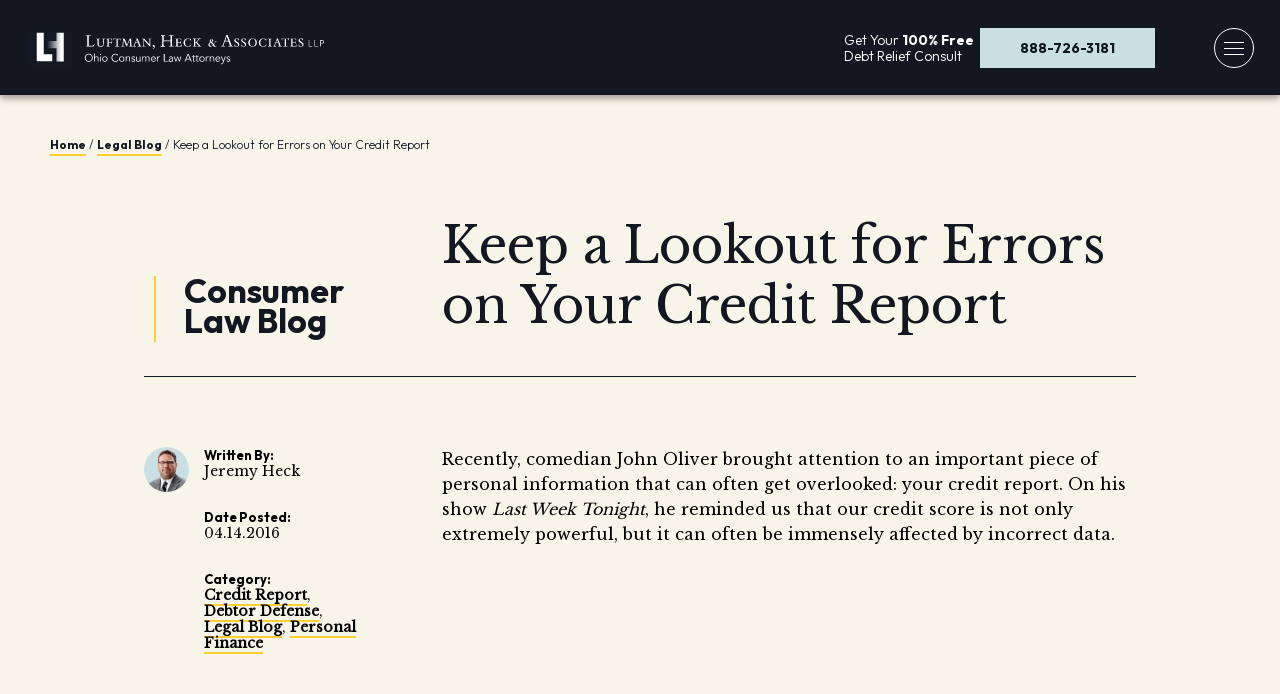

--- FILE ---
content_type: text/html; charset=UTF-8
request_url: https://www.ohiodebthelp.com/blog/keep-a-lookout-for-errors-on-your-credit-report/
body_size: 16412
content:
<!DOCTYPE html>
<html class="no-js" lang="en-US">
<head><meta http-equiv="Content-Type" content="text/html; charset=UTF-8"><script>if(navigator.userAgent.match(/MSIE|Internet Explorer/i)||navigator.userAgent.match(/Trident\/7\..*?rv:11/i)){var href=document.location.href;if(!href.match(/[?&]nowprocket/)){if(href.indexOf("?")==-1){if(href.indexOf("#")==-1){document.location.href=href+"?nowprocket=1"}else{document.location.href=href.replace("#","?nowprocket=1#")}}else{if(href.indexOf("#")==-1){document.location.href=href+"&nowprocket=1"}else{document.location.href=href.replace("#","&nowprocket=1#")}}}}</script><script>(()=>{class RocketLazyLoadScripts{constructor(){this.v="2.0.4",this.userEvents=["keydown","keyup","mousedown","mouseup","mousemove","mouseover","mouseout","touchmove","touchstart","touchend","touchcancel","wheel","click","dblclick","input"],this.attributeEvents=["onblur","onclick","oncontextmenu","ondblclick","onfocus","onmousedown","onmouseenter","onmouseleave","onmousemove","onmouseout","onmouseover","onmouseup","onmousewheel","onscroll","onsubmit"]}async t(){this.i(),this.o(),/iP(ad|hone)/.test(navigator.userAgent)&&this.h(),this.u(),this.l(this),this.m(),this.k(this),this.p(this),this._(),await Promise.all([this.R(),this.L()]),this.lastBreath=Date.now(),this.S(this),this.P(),this.D(),this.O(),this.M(),await this.C(this.delayedScripts.normal),await this.C(this.delayedScripts.defer),await this.C(this.delayedScripts.async),await this.T(),await this.F(),await this.j(),await this.A(),window.dispatchEvent(new Event("rocket-allScriptsLoaded")),this.everythingLoaded=!0,this.lastTouchEnd&&await new Promise(t=>setTimeout(t,500-Date.now()+this.lastTouchEnd)),this.I(),this.H(),this.U(),this.W()}i(){this.CSPIssue=sessionStorage.getItem("rocketCSPIssue"),document.addEventListener("securitypolicyviolation",t=>{this.CSPIssue||"script-src-elem"!==t.violatedDirective||"data"!==t.blockedURI||(this.CSPIssue=!0,sessionStorage.setItem("rocketCSPIssue",!0))},{isRocket:!0})}o(){window.addEventListener("pageshow",t=>{this.persisted=t.persisted,this.realWindowLoadedFired=!0},{isRocket:!0}),window.addEventListener("pagehide",()=>{this.onFirstUserAction=null},{isRocket:!0})}h(){let t;function e(e){t=e}window.addEventListener("touchstart",e,{isRocket:!0}),window.addEventListener("touchend",function i(o){o.changedTouches[0]&&t.changedTouches[0]&&Math.abs(o.changedTouches[0].pageX-t.changedTouches[0].pageX)<10&&Math.abs(o.changedTouches[0].pageY-t.changedTouches[0].pageY)<10&&o.timeStamp-t.timeStamp<200&&(window.removeEventListener("touchstart",e,{isRocket:!0}),window.removeEventListener("touchend",i,{isRocket:!0}),"INPUT"===o.target.tagName&&"text"===o.target.type||(o.target.dispatchEvent(new TouchEvent("touchend",{target:o.target,bubbles:!0})),o.target.dispatchEvent(new MouseEvent("mouseover",{target:o.target,bubbles:!0})),o.target.dispatchEvent(new PointerEvent("click",{target:o.target,bubbles:!0,cancelable:!0,detail:1,clientX:o.changedTouches[0].clientX,clientY:o.changedTouches[0].clientY})),event.preventDefault()))},{isRocket:!0})}q(t){this.userActionTriggered||("mousemove"!==t.type||this.firstMousemoveIgnored?"keyup"===t.type||"mouseover"===t.type||"mouseout"===t.type||(this.userActionTriggered=!0,this.onFirstUserAction&&this.onFirstUserAction()):this.firstMousemoveIgnored=!0),"click"===t.type&&t.preventDefault(),t.stopPropagation(),t.stopImmediatePropagation(),"touchstart"===this.lastEvent&&"touchend"===t.type&&(this.lastTouchEnd=Date.now()),"click"===t.type&&(this.lastTouchEnd=0),this.lastEvent=t.type,t.composedPath&&t.composedPath()[0].getRootNode()instanceof ShadowRoot&&(t.rocketTarget=t.composedPath()[0]),this.savedUserEvents.push(t)}u(){this.savedUserEvents=[],this.userEventHandler=this.q.bind(this),this.userEvents.forEach(t=>window.addEventListener(t,this.userEventHandler,{passive:!1,isRocket:!0})),document.addEventListener("visibilitychange",this.userEventHandler,{isRocket:!0})}U(){this.userEvents.forEach(t=>window.removeEventListener(t,this.userEventHandler,{passive:!1,isRocket:!0})),document.removeEventListener("visibilitychange",this.userEventHandler,{isRocket:!0}),this.savedUserEvents.forEach(t=>{(t.rocketTarget||t.target).dispatchEvent(new window[t.constructor.name](t.type,t))})}m(){const t="return false",e=Array.from(this.attributeEvents,t=>"data-rocket-"+t),i="["+this.attributeEvents.join("],[")+"]",o="[data-rocket-"+this.attributeEvents.join("],[data-rocket-")+"]",s=(e,i,o)=>{o&&o!==t&&(e.setAttribute("data-rocket-"+i,o),e["rocket"+i]=new Function("event",o),e.setAttribute(i,t))};new MutationObserver(t=>{for(const n of t)"attributes"===n.type&&(n.attributeName.startsWith("data-rocket-")||this.everythingLoaded?n.attributeName.startsWith("data-rocket-")&&this.everythingLoaded&&this.N(n.target,n.attributeName.substring(12)):s(n.target,n.attributeName,n.target.getAttribute(n.attributeName))),"childList"===n.type&&n.addedNodes.forEach(t=>{if(t.nodeType===Node.ELEMENT_NODE)if(this.everythingLoaded)for(const i of[t,...t.querySelectorAll(o)])for(const t of i.getAttributeNames())e.includes(t)&&this.N(i,t.substring(12));else for(const e of[t,...t.querySelectorAll(i)])for(const t of e.getAttributeNames())this.attributeEvents.includes(t)&&s(e,t,e.getAttribute(t))})}).observe(document,{subtree:!0,childList:!0,attributeFilter:[...this.attributeEvents,...e]})}I(){this.attributeEvents.forEach(t=>{document.querySelectorAll("[data-rocket-"+t+"]").forEach(e=>{this.N(e,t)})})}N(t,e){const i=t.getAttribute("data-rocket-"+e);i&&(t.setAttribute(e,i),t.removeAttribute("data-rocket-"+e))}k(t){Object.defineProperty(HTMLElement.prototype,"onclick",{get(){return this.rocketonclick||null},set(e){this.rocketonclick=e,this.setAttribute(t.everythingLoaded?"onclick":"data-rocket-onclick","this.rocketonclick(event)")}})}S(t){function e(e,i){let o=e[i];e[i]=null,Object.defineProperty(e,i,{get:()=>o,set(s){t.everythingLoaded?o=s:e["rocket"+i]=o=s}})}e(document,"onreadystatechange"),e(window,"onload"),e(window,"onpageshow");try{Object.defineProperty(document,"readyState",{get:()=>t.rocketReadyState,set(e){t.rocketReadyState=e},configurable:!0}),document.readyState="loading"}catch(t){console.log("WPRocket DJE readyState conflict, bypassing")}}l(t){this.originalAddEventListener=EventTarget.prototype.addEventListener,this.originalRemoveEventListener=EventTarget.prototype.removeEventListener,this.savedEventListeners=[],EventTarget.prototype.addEventListener=function(e,i,o){o&&o.isRocket||!t.B(e,this)&&!t.userEvents.includes(e)||t.B(e,this)&&!t.userActionTriggered||e.startsWith("rocket-")||t.everythingLoaded?t.originalAddEventListener.call(this,e,i,o):(t.savedEventListeners.push({target:this,remove:!1,type:e,func:i,options:o}),"mouseenter"!==e&&"mouseleave"!==e||t.originalAddEventListener.call(this,e,t.savedUserEvents.push,o))},EventTarget.prototype.removeEventListener=function(e,i,o){o&&o.isRocket||!t.B(e,this)&&!t.userEvents.includes(e)||t.B(e,this)&&!t.userActionTriggered||e.startsWith("rocket-")||t.everythingLoaded?t.originalRemoveEventListener.call(this,e,i,o):t.savedEventListeners.push({target:this,remove:!0,type:e,func:i,options:o})}}J(t,e){this.savedEventListeners=this.savedEventListeners.filter(i=>{let o=i.type,s=i.target||window;return e!==o||t!==s||(this.B(o,s)&&(i.type="rocket-"+o),this.$(i),!1)})}H(){EventTarget.prototype.addEventListener=this.originalAddEventListener,EventTarget.prototype.removeEventListener=this.originalRemoveEventListener,this.savedEventListeners.forEach(t=>this.$(t))}$(t){t.remove?this.originalRemoveEventListener.call(t.target,t.type,t.func,t.options):this.originalAddEventListener.call(t.target,t.type,t.func,t.options)}p(t){let e;function i(e){return t.everythingLoaded?e:e.split(" ").map(t=>"load"===t||t.startsWith("load.")?"rocket-jquery-load":t).join(" ")}function o(o){function s(e){const s=o.fn[e];o.fn[e]=o.fn.init.prototype[e]=function(){return this[0]===window&&t.userActionTriggered&&("string"==typeof arguments[0]||arguments[0]instanceof String?arguments[0]=i(arguments[0]):"object"==typeof arguments[0]&&Object.keys(arguments[0]).forEach(t=>{const e=arguments[0][t];delete arguments[0][t],arguments[0][i(t)]=e})),s.apply(this,arguments),this}}if(o&&o.fn&&!t.allJQueries.includes(o)){const e={DOMContentLoaded:[],"rocket-DOMContentLoaded":[]};for(const t in e)document.addEventListener(t,()=>{e[t].forEach(t=>t())},{isRocket:!0});o.fn.ready=o.fn.init.prototype.ready=function(i){function s(){parseInt(o.fn.jquery)>2?setTimeout(()=>i.bind(document)(o)):i.bind(document)(o)}return"function"==typeof i&&(t.realDomReadyFired?!t.userActionTriggered||t.fauxDomReadyFired?s():e["rocket-DOMContentLoaded"].push(s):e.DOMContentLoaded.push(s)),o([])},s("on"),s("one"),s("off"),t.allJQueries.push(o)}e=o}t.allJQueries=[],o(window.jQuery),Object.defineProperty(window,"jQuery",{get:()=>e,set(t){o(t)}})}P(){const t=new Map;document.write=document.writeln=function(e){const i=document.currentScript,o=document.createRange(),s=i.parentElement;let n=t.get(i);void 0===n&&(n=i.nextSibling,t.set(i,n));const c=document.createDocumentFragment();o.setStart(c,0),c.appendChild(o.createContextualFragment(e)),s.insertBefore(c,n)}}async R(){return new Promise(t=>{this.userActionTriggered?t():this.onFirstUserAction=t})}async L(){return new Promise(t=>{document.addEventListener("DOMContentLoaded",()=>{this.realDomReadyFired=!0,t()},{isRocket:!0})})}async j(){return this.realWindowLoadedFired?Promise.resolve():new Promise(t=>{window.addEventListener("load",t,{isRocket:!0})})}M(){this.pendingScripts=[];this.scriptsMutationObserver=new MutationObserver(t=>{for(const e of t)e.addedNodes.forEach(t=>{"SCRIPT"!==t.tagName||t.noModule||t.isWPRocket||this.pendingScripts.push({script:t,promise:new Promise(e=>{const i=()=>{const i=this.pendingScripts.findIndex(e=>e.script===t);i>=0&&this.pendingScripts.splice(i,1),e()};t.addEventListener("load",i,{isRocket:!0}),t.addEventListener("error",i,{isRocket:!0}),setTimeout(i,1e3)})})})}),this.scriptsMutationObserver.observe(document,{childList:!0,subtree:!0})}async F(){await this.X(),this.pendingScripts.length?(await this.pendingScripts[0].promise,await this.F()):this.scriptsMutationObserver.disconnect()}D(){this.delayedScripts={normal:[],async:[],defer:[]},document.querySelectorAll("script[type$=rocketlazyloadscript]").forEach(t=>{t.hasAttribute("data-rocket-src")?t.hasAttribute("async")&&!1!==t.async?this.delayedScripts.async.push(t):t.hasAttribute("defer")&&!1!==t.defer||"module"===t.getAttribute("data-rocket-type")?this.delayedScripts.defer.push(t):this.delayedScripts.normal.push(t):this.delayedScripts.normal.push(t)})}async _(){await this.L();let t=[];document.querySelectorAll("script[type$=rocketlazyloadscript][data-rocket-src]").forEach(e=>{let i=e.getAttribute("data-rocket-src");if(i&&!i.startsWith("data:")){i.startsWith("//")&&(i=location.protocol+i);try{const o=new URL(i).origin;o!==location.origin&&t.push({src:o,crossOrigin:e.crossOrigin||"module"===e.getAttribute("data-rocket-type")})}catch(t){}}}),t=[...new Map(t.map(t=>[JSON.stringify(t),t])).values()],this.Y(t,"preconnect")}async G(t){if(await this.K(),!0!==t.noModule||!("noModule"in HTMLScriptElement.prototype))return new Promise(e=>{let i;function o(){(i||t).setAttribute("data-rocket-status","executed"),e()}try{if(navigator.userAgent.includes("Firefox/")||""===navigator.vendor||this.CSPIssue)i=document.createElement("script"),[...t.attributes].forEach(t=>{let e=t.nodeName;"type"!==e&&("data-rocket-type"===e&&(e="type"),"data-rocket-src"===e&&(e="src"),i.setAttribute(e,t.nodeValue))}),t.text&&(i.text=t.text),t.nonce&&(i.nonce=t.nonce),i.hasAttribute("src")?(i.addEventListener("load",o,{isRocket:!0}),i.addEventListener("error",()=>{i.setAttribute("data-rocket-status","failed-network"),e()},{isRocket:!0}),setTimeout(()=>{i.isConnected||e()},1)):(i.text=t.text,o()),i.isWPRocket=!0,t.parentNode.replaceChild(i,t);else{const i=t.getAttribute("data-rocket-type"),s=t.getAttribute("data-rocket-src");i?(t.type=i,t.removeAttribute("data-rocket-type")):t.removeAttribute("type"),t.addEventListener("load",o,{isRocket:!0}),t.addEventListener("error",i=>{this.CSPIssue&&i.target.src.startsWith("data:")?(console.log("WPRocket: CSP fallback activated"),t.removeAttribute("src"),this.G(t).then(e)):(t.setAttribute("data-rocket-status","failed-network"),e())},{isRocket:!0}),s?(t.fetchPriority="high",t.removeAttribute("data-rocket-src"),t.src=s):t.src="data:text/javascript;base64,"+window.btoa(unescape(encodeURIComponent(t.text)))}}catch(i){t.setAttribute("data-rocket-status","failed-transform"),e()}});t.setAttribute("data-rocket-status","skipped")}async C(t){const e=t.shift();return e?(e.isConnected&&await this.G(e),this.C(t)):Promise.resolve()}O(){this.Y([...this.delayedScripts.normal,...this.delayedScripts.defer,...this.delayedScripts.async],"preload")}Y(t,e){this.trash=this.trash||[];let i=!0;var o=document.createDocumentFragment();t.forEach(t=>{const s=t.getAttribute&&t.getAttribute("data-rocket-src")||t.src;if(s&&!s.startsWith("data:")){const n=document.createElement("link");n.href=s,n.rel=e,"preconnect"!==e&&(n.as="script",n.fetchPriority=i?"high":"low"),t.getAttribute&&"module"===t.getAttribute("data-rocket-type")&&(n.crossOrigin=!0),t.crossOrigin&&(n.crossOrigin=t.crossOrigin),t.integrity&&(n.integrity=t.integrity),t.nonce&&(n.nonce=t.nonce),o.appendChild(n),this.trash.push(n),i=!1}}),document.head.appendChild(o)}W(){this.trash.forEach(t=>t.remove())}async T(){try{document.readyState="interactive"}catch(t){}this.fauxDomReadyFired=!0;try{await this.K(),this.J(document,"readystatechange"),document.dispatchEvent(new Event("rocket-readystatechange")),await this.K(),document.rocketonreadystatechange&&document.rocketonreadystatechange(),await this.K(),this.J(document,"DOMContentLoaded"),document.dispatchEvent(new Event("rocket-DOMContentLoaded")),await this.K(),this.J(window,"DOMContentLoaded"),window.dispatchEvent(new Event("rocket-DOMContentLoaded"))}catch(t){console.error(t)}}async A(){try{document.readyState="complete"}catch(t){}try{await this.K(),this.J(document,"readystatechange"),document.dispatchEvent(new Event("rocket-readystatechange")),await this.K(),document.rocketonreadystatechange&&document.rocketonreadystatechange(),await this.K(),this.J(window,"load"),window.dispatchEvent(new Event("rocket-load")),await this.K(),window.rocketonload&&window.rocketonload(),await this.K(),this.allJQueries.forEach(t=>t(window).trigger("rocket-jquery-load")),await this.K(),this.J(window,"pageshow");const t=new Event("rocket-pageshow");t.persisted=this.persisted,window.dispatchEvent(t),await this.K(),window.rocketonpageshow&&window.rocketonpageshow({persisted:this.persisted})}catch(t){console.error(t)}}async K(){Date.now()-this.lastBreath>45&&(await this.X(),this.lastBreath=Date.now())}async X(){return document.hidden?new Promise(t=>setTimeout(t)):new Promise(t=>requestAnimationFrame(t))}B(t,e){return e===document&&"readystatechange"===t||(e===document&&"DOMContentLoaded"===t||(e===window&&"DOMContentLoaded"===t||(e===window&&"load"===t||e===window&&"pageshow"===t)))}static run(){(new RocketLazyLoadScripts).t()}}RocketLazyLoadScripts.run()})();</script>
<!-- Google Tag Manager -->
<script type="rocketlazyloadscript">(function(w,d,s,l,i){w[l]=w[l]||[];w[l].push({'gtm.start':
new Date().getTime(),event:'gtm.js'});var f=d.getElementsByTagName(s)[0],
j=d.createElement(s),dl=l!='dataLayer'?'&l='+l:'';j.async=true;j.src=
'https://www.googletagmanager.com/gtm.js?id='+i+dl;f.parentNode.insertBefore(j,f);
})(window,document,'script','dataLayer','GTM-PXWKP6');</script>
<!-- End Google Tag Manager -->

<!-- Add JSON Schema here -->
<script type="application/ld+json">{
  "@context": "http://schema.org",
  "@type": "LegalService",
  "name": "Luftman, Heck & Associates LLP",
  "description": "Debt relief and bankruptcy attorneys in Columbus, Ohio.",
  "url": "https://www.ohiodebthelp.com/",
  "image": "https://www.ohiodebthelp.com/wp-content/uploads/2022/02/LHA-logo.svg",
  "priceRange": "Free consultation",
  "telephone": "(888) 726-3181",
  "email": "advice@ohiodebthelp.com",
  "hasMap": "https://goo.gl/maps/oLwFiKRgMDpBPtfk7",
  "address": {
    "@type": "PostalAddress",
    "addressLocality": "Dublin",
    "addressRegion": "OH",
    "postalCode": "43017-6142",
    "streetAddress": "5890 Venture Dr"
  },
  "geo": {
    "@type": "GeoCoordinates",
    "latitude": "40.095080",
    "longitude": "-83.108790"
  },
  "sameAs": [
    "https://www.facebook.com/LuftmanHeck/"
  ],
  "openingHours": "Mo,Tu,We,Th,Fr,Sa,Su, 00:00-23:59"
}</script>

<meta name="viewport" content="width=device-width, initial-scale=1">
<title>Keep a Lookout for Errors on Your Credit Report - Ohio Consumer Debt Attorneys</title>
<link data-rocket-preload as="style" href="https://fonts.googleapis.com/css2?family=Outfit%3Awght%40300%3B700&#038;ver=1768348926&#038;display=swap" rel="preload">
<link href="https://fonts.googleapis.com/css2?family=Outfit%3Awght%40300%3B700&#038;ver=1768348926&#038;display=swap" media="print" onload="this.media=&#039;all&#039;" rel="stylesheet">
<noscript><link rel="stylesheet" href="https://fonts.googleapis.com/css2?family=Outfit%3Awght%40300%3B700&#038;ver=1768348926&#038;display=swap"></noscript>
<meta name='robots' content='index, follow, max-image-preview:large, max-snippet:-1, max-video-preview:-1' />
	<style>img:is([sizes="auto" i], [sizes^="auto," i]) { contain-intrinsic-size: 3000px 1500px }</style>
	
	<!-- This site is optimized with the Yoast SEO plugin v26.4 - https://yoast.com/wordpress/plugins/seo/ -->
	<meta name="description" content="An error on your credit report can be a costly mistake. The Ohio consumer debt attorneys at LHA can help. Call for a free consultation: (888) 726-3181." />
	<link rel="canonical" href="https://www.ohiodebthelp.com/blog/keep-a-lookout-for-errors-on-your-credit-report/" />
	<meta property="og:locale" content="en_US" />
	<meta property="og:type" content="article" />
	<meta property="og:title" content="Keep a Lookout for Errors on Your Credit Report - Ohio Consumer Debt Attorneys" />
	<meta property="og:description" content="An error on your credit report can be a costly mistake. The Ohio consumer debt attorneys at LHA can help. Call for a free consultation: (888) 726-3181." />
	<meta property="og:url" content="https://www.ohiodebthelp.com/blog/keep-a-lookout-for-errors-on-your-credit-report/" />
	<meta property="og:site_name" content="Luftman Heck &amp; Associates, LLP" />
	<meta property="article:published_time" content="2016-04-14T16:52:15+00:00" />
	<meta name="author" content="Postali Account" />
	<meta name="twitter:card" content="summary_large_image" />
	<meta name="twitter:label1" content="Written by" />
	<meta name="twitter:data1" content="Postali Account" />
	<meta name="twitter:label2" content="Est. reading time" />
	<meta name="twitter:data2" content="4 minutes" />
	<script type="application/ld+json" class="yoast-schema-graph">{"@context":"https://schema.org","@graph":[{"@type":"Article","@id":"https://www.ohiodebthelp.com/blog/keep-a-lookout-for-errors-on-your-credit-report/#article","isPartOf":{"@id":"https://www.ohiodebthelp.com/blog/keep-a-lookout-for-errors-on-your-credit-report/"},"author":{"name":"Postali Account","@id":"https://www.ohiodebthelp.com/#/schema/person/78d83e4651d5949da60f3d0b689ba3b3"},"headline":"Keep a Lookout for Errors on Your Credit Report","datePublished":"2016-04-14T16:52:15+00:00","mainEntityOfPage":{"@id":"https://www.ohiodebthelp.com/blog/keep-a-lookout-for-errors-on-your-credit-report/"},"wordCount":793,"publisher":{"@id":"https://www.ohiodebthelp.com/#organization"},"articleSection":["Credit Report","Debtor Defense","Legal Blog","Personal Finance"],"inLanguage":"en-US"},{"@type":"WebPage","@id":"https://www.ohiodebthelp.com/blog/keep-a-lookout-for-errors-on-your-credit-report/","url":"https://www.ohiodebthelp.com/blog/keep-a-lookout-for-errors-on-your-credit-report/","name":"Keep a Lookout for Errors on Your Credit Report - Ohio Consumer Debt Attorneys","isPartOf":{"@id":"https://www.ohiodebthelp.com/#website"},"datePublished":"2016-04-14T16:52:15+00:00","description":"An error on your credit report can be a costly mistake. The Ohio consumer debt attorneys at LHA can help. Call for a free consultation: (888) 726-3181.","breadcrumb":{"@id":"https://www.ohiodebthelp.com/blog/keep-a-lookout-for-errors-on-your-credit-report/#breadcrumb"},"inLanguage":"en-US","potentialAction":[{"@type":"ReadAction","target":["https://www.ohiodebthelp.com/blog/keep-a-lookout-for-errors-on-your-credit-report/"]}]},{"@type":"BreadcrumbList","@id":"https://www.ohiodebthelp.com/blog/keep-a-lookout-for-errors-on-your-credit-report/#breadcrumb","itemListElement":[{"@type":"ListItem","position":1,"name":"Home","item":"https://www.ohiodebthelp.com/"},{"@type":"ListItem","position":2,"name":"Keep a Lookout for Errors on Your Credit Report"}]},{"@type":"WebSite","@id":"https://www.ohiodebthelp.com/#website","url":"https://www.ohiodebthelp.com/","name":"Luftman Heck &amp; Associates, LLP","description":"Ohio Consumer Law Attorneys","publisher":{"@id":"https://www.ohiodebthelp.com/#organization"},"potentialAction":[{"@type":"SearchAction","target":{"@type":"EntryPoint","urlTemplate":"https://www.ohiodebthelp.com/?s={search_term_string}"},"query-input":{"@type":"PropertyValueSpecification","valueRequired":true,"valueName":"search_term_string"}}],"inLanguage":"en-US"},{"@type":"Organization","@id":"https://www.ohiodebthelp.com/#organization","name":"Luftman, Heck & Associates LLP","url":"https://www.ohiodebthelp.com/","logo":{"@type":"ImageObject","inLanguage":"en-US","@id":"https://www.ohiodebthelp.com/#/schema/logo/image/","url":"https://www.ohiodebthelp.com/wp-content/uploads/2022/02/site-icon.png","contentUrl":"https://www.ohiodebthelp.com/wp-content/uploads/2022/02/site-icon.png","width":512,"height":512,"caption":"Luftman, Heck & Associates LLP"},"image":{"@id":"https://www.ohiodebthelp.com/#/schema/logo/image/"}},{"@type":"Person","@id":"https://www.ohiodebthelp.com/#/schema/person/78d83e4651d5949da60f3d0b689ba3b3","name":"Postali Account","image":{"@type":"ImageObject","inLanguage":"en-US","@id":"https://www.ohiodebthelp.com/#/schema/person/image/","url":"https://secure.gravatar.com/avatar/70789f843f7ac40c54d1b3fbd0b150e07340426d60800b162035586d67606f2f?s=96&d=mm&r=g","contentUrl":"https://secure.gravatar.com/avatar/70789f843f7ac40c54d1b3fbd0b150e07340426d60800b162035586d67606f2f?s=96&d=mm&r=g","caption":"Postali Account"},"url":"https://www.ohiodebthelp.com/blog/author/postali_account/"}]}</script>
	<!-- / Yoast SEO plugin. -->


<link rel='dns-prefetch' href='//fonts.googleapis.com' />
<link rel='dns-prefetch' href='//cdn.icomoon.io' />
<link href='https://fonts.gstatic.com' crossorigin rel='preconnect' />
<link rel="alternate" type="application/rss+xml" title="Luftman Heck &amp; Associates, LLP &raquo; Keep a Lookout for Errors on Your Credit Report Comments Feed" href="https://www.ohiodebthelp.com/blog/keep-a-lookout-for-errors-on-your-credit-report/feed/" />
<style id='classic-theme-styles-inline-css' type='text/css'>
/*! This file is auto-generated */
.wp-block-button__link{color:#fff;background-color:#32373c;border-radius:9999px;box-shadow:none;text-decoration:none;padding:calc(.667em + 2px) calc(1.333em + 2px);font-size:1.125em}.wp-block-file__button{background:#32373c;color:#fff;text-decoration:none}
</style>
<style id='global-styles-inline-css' type='text/css'>
:root{--wp--preset--aspect-ratio--square: 1;--wp--preset--aspect-ratio--4-3: 4/3;--wp--preset--aspect-ratio--3-4: 3/4;--wp--preset--aspect-ratio--3-2: 3/2;--wp--preset--aspect-ratio--2-3: 2/3;--wp--preset--aspect-ratio--16-9: 16/9;--wp--preset--aspect-ratio--9-16: 9/16;--wp--preset--color--black: #000000;--wp--preset--color--cyan-bluish-gray: #abb8c3;--wp--preset--color--white: #ffffff;--wp--preset--color--pale-pink: #f78da7;--wp--preset--color--vivid-red: #cf2e2e;--wp--preset--color--luminous-vivid-orange: #ff6900;--wp--preset--color--luminous-vivid-amber: #fcb900;--wp--preset--color--light-green-cyan: #7bdcb5;--wp--preset--color--vivid-green-cyan: #00d084;--wp--preset--color--pale-cyan-blue: #8ed1fc;--wp--preset--color--vivid-cyan-blue: #0693e3;--wp--preset--color--vivid-purple: #9b51e0;--wp--preset--gradient--vivid-cyan-blue-to-vivid-purple: linear-gradient(135deg,rgba(6,147,227,1) 0%,rgb(155,81,224) 100%);--wp--preset--gradient--light-green-cyan-to-vivid-green-cyan: linear-gradient(135deg,rgb(122,220,180) 0%,rgb(0,208,130) 100%);--wp--preset--gradient--luminous-vivid-amber-to-luminous-vivid-orange: linear-gradient(135deg,rgba(252,185,0,1) 0%,rgba(255,105,0,1) 100%);--wp--preset--gradient--luminous-vivid-orange-to-vivid-red: linear-gradient(135deg,rgba(255,105,0,1) 0%,rgb(207,46,46) 100%);--wp--preset--gradient--very-light-gray-to-cyan-bluish-gray: linear-gradient(135deg,rgb(238,238,238) 0%,rgb(169,184,195) 100%);--wp--preset--gradient--cool-to-warm-spectrum: linear-gradient(135deg,rgb(74,234,220) 0%,rgb(151,120,209) 20%,rgb(207,42,186) 40%,rgb(238,44,130) 60%,rgb(251,105,98) 80%,rgb(254,248,76) 100%);--wp--preset--gradient--blush-light-purple: linear-gradient(135deg,rgb(255,206,236) 0%,rgb(152,150,240) 100%);--wp--preset--gradient--blush-bordeaux: linear-gradient(135deg,rgb(254,205,165) 0%,rgb(254,45,45) 50%,rgb(107,0,62) 100%);--wp--preset--gradient--luminous-dusk: linear-gradient(135deg,rgb(255,203,112) 0%,rgb(199,81,192) 50%,rgb(65,88,208) 100%);--wp--preset--gradient--pale-ocean: linear-gradient(135deg,rgb(255,245,203) 0%,rgb(182,227,212) 50%,rgb(51,167,181) 100%);--wp--preset--gradient--electric-grass: linear-gradient(135deg,rgb(202,248,128) 0%,rgb(113,206,126) 100%);--wp--preset--gradient--midnight: linear-gradient(135deg,rgb(2,3,129) 0%,rgb(40,116,252) 100%);--wp--preset--font-size--small: 13px;--wp--preset--font-size--medium: 20px;--wp--preset--font-size--large: 36px;--wp--preset--font-size--x-large: 42px;--wp--preset--spacing--20: 0.44rem;--wp--preset--spacing--30: 0.67rem;--wp--preset--spacing--40: 1rem;--wp--preset--spacing--50: 1.5rem;--wp--preset--spacing--60: 2.25rem;--wp--preset--spacing--70: 3.38rem;--wp--preset--spacing--80: 5.06rem;--wp--preset--shadow--natural: 6px 6px 9px rgba(0, 0, 0, 0.2);--wp--preset--shadow--deep: 12px 12px 50px rgba(0, 0, 0, 0.4);--wp--preset--shadow--sharp: 6px 6px 0px rgba(0, 0, 0, 0.2);--wp--preset--shadow--outlined: 6px 6px 0px -3px rgba(255, 255, 255, 1), 6px 6px rgba(0, 0, 0, 1);--wp--preset--shadow--crisp: 6px 6px 0px rgba(0, 0, 0, 1);}:where(.is-layout-flex){gap: 0.5em;}:where(.is-layout-grid){gap: 0.5em;}body .is-layout-flex{display: flex;}.is-layout-flex{flex-wrap: wrap;align-items: center;}.is-layout-flex > :is(*, div){margin: 0;}body .is-layout-grid{display: grid;}.is-layout-grid > :is(*, div){margin: 0;}:where(.wp-block-columns.is-layout-flex){gap: 2em;}:where(.wp-block-columns.is-layout-grid){gap: 2em;}:where(.wp-block-post-template.is-layout-flex){gap: 1.25em;}:where(.wp-block-post-template.is-layout-grid){gap: 1.25em;}.has-black-color{color: var(--wp--preset--color--black) !important;}.has-cyan-bluish-gray-color{color: var(--wp--preset--color--cyan-bluish-gray) !important;}.has-white-color{color: var(--wp--preset--color--white) !important;}.has-pale-pink-color{color: var(--wp--preset--color--pale-pink) !important;}.has-vivid-red-color{color: var(--wp--preset--color--vivid-red) !important;}.has-luminous-vivid-orange-color{color: var(--wp--preset--color--luminous-vivid-orange) !important;}.has-luminous-vivid-amber-color{color: var(--wp--preset--color--luminous-vivid-amber) !important;}.has-light-green-cyan-color{color: var(--wp--preset--color--light-green-cyan) !important;}.has-vivid-green-cyan-color{color: var(--wp--preset--color--vivid-green-cyan) !important;}.has-pale-cyan-blue-color{color: var(--wp--preset--color--pale-cyan-blue) !important;}.has-vivid-cyan-blue-color{color: var(--wp--preset--color--vivid-cyan-blue) !important;}.has-vivid-purple-color{color: var(--wp--preset--color--vivid-purple) !important;}.has-black-background-color{background-color: var(--wp--preset--color--black) !important;}.has-cyan-bluish-gray-background-color{background-color: var(--wp--preset--color--cyan-bluish-gray) !important;}.has-white-background-color{background-color: var(--wp--preset--color--white) !important;}.has-pale-pink-background-color{background-color: var(--wp--preset--color--pale-pink) !important;}.has-vivid-red-background-color{background-color: var(--wp--preset--color--vivid-red) !important;}.has-luminous-vivid-orange-background-color{background-color: var(--wp--preset--color--luminous-vivid-orange) !important;}.has-luminous-vivid-amber-background-color{background-color: var(--wp--preset--color--luminous-vivid-amber) !important;}.has-light-green-cyan-background-color{background-color: var(--wp--preset--color--light-green-cyan) !important;}.has-vivid-green-cyan-background-color{background-color: var(--wp--preset--color--vivid-green-cyan) !important;}.has-pale-cyan-blue-background-color{background-color: var(--wp--preset--color--pale-cyan-blue) !important;}.has-vivid-cyan-blue-background-color{background-color: var(--wp--preset--color--vivid-cyan-blue) !important;}.has-vivid-purple-background-color{background-color: var(--wp--preset--color--vivid-purple) !important;}.has-black-border-color{border-color: var(--wp--preset--color--black) !important;}.has-cyan-bluish-gray-border-color{border-color: var(--wp--preset--color--cyan-bluish-gray) !important;}.has-white-border-color{border-color: var(--wp--preset--color--white) !important;}.has-pale-pink-border-color{border-color: var(--wp--preset--color--pale-pink) !important;}.has-vivid-red-border-color{border-color: var(--wp--preset--color--vivid-red) !important;}.has-luminous-vivid-orange-border-color{border-color: var(--wp--preset--color--luminous-vivid-orange) !important;}.has-luminous-vivid-amber-border-color{border-color: var(--wp--preset--color--luminous-vivid-amber) !important;}.has-light-green-cyan-border-color{border-color: var(--wp--preset--color--light-green-cyan) !important;}.has-vivid-green-cyan-border-color{border-color: var(--wp--preset--color--vivid-green-cyan) !important;}.has-pale-cyan-blue-border-color{border-color: var(--wp--preset--color--pale-cyan-blue) !important;}.has-vivid-cyan-blue-border-color{border-color: var(--wp--preset--color--vivid-cyan-blue) !important;}.has-vivid-purple-border-color{border-color: var(--wp--preset--color--vivid-purple) !important;}.has-vivid-cyan-blue-to-vivid-purple-gradient-background{background: var(--wp--preset--gradient--vivid-cyan-blue-to-vivid-purple) !important;}.has-light-green-cyan-to-vivid-green-cyan-gradient-background{background: var(--wp--preset--gradient--light-green-cyan-to-vivid-green-cyan) !important;}.has-luminous-vivid-amber-to-luminous-vivid-orange-gradient-background{background: var(--wp--preset--gradient--luminous-vivid-amber-to-luminous-vivid-orange) !important;}.has-luminous-vivid-orange-to-vivid-red-gradient-background{background: var(--wp--preset--gradient--luminous-vivid-orange-to-vivid-red) !important;}.has-very-light-gray-to-cyan-bluish-gray-gradient-background{background: var(--wp--preset--gradient--very-light-gray-to-cyan-bluish-gray) !important;}.has-cool-to-warm-spectrum-gradient-background{background: var(--wp--preset--gradient--cool-to-warm-spectrum) !important;}.has-blush-light-purple-gradient-background{background: var(--wp--preset--gradient--blush-light-purple) !important;}.has-blush-bordeaux-gradient-background{background: var(--wp--preset--gradient--blush-bordeaux) !important;}.has-luminous-dusk-gradient-background{background: var(--wp--preset--gradient--luminous-dusk) !important;}.has-pale-ocean-gradient-background{background: var(--wp--preset--gradient--pale-ocean) !important;}.has-electric-grass-gradient-background{background: var(--wp--preset--gradient--electric-grass) !important;}.has-midnight-gradient-background{background: var(--wp--preset--gradient--midnight) !important;}.has-small-font-size{font-size: var(--wp--preset--font-size--small) !important;}.has-medium-font-size{font-size: var(--wp--preset--font-size--medium) !important;}.has-large-font-size{font-size: var(--wp--preset--font-size--large) !important;}.has-x-large-font-size{font-size: var(--wp--preset--font-size--x-large) !important;}
:where(.wp-block-post-template.is-layout-flex){gap: 1.25em;}:where(.wp-block-post-template.is-layout-grid){gap: 1.25em;}
:where(.wp-block-columns.is-layout-flex){gap: 2em;}:where(.wp-block-columns.is-layout-grid){gap: 2em;}
:root :where(.wp-block-pullquote){font-size: 1.5em;line-height: 1.6;}
</style>
<link data-minify="1" rel='stylesheet' id='parent-style-css' href='https://www.ohiodebthelp.com/wp-content/cache/min/1/wp-content/themes/postali/assets/css/styles.css?ver=1757434463' type='text/css' media='all' />
<link rel='stylesheet' id='child-styles-css' href='https://www.ohiodebthelp.com/wp-content/themes/postali-child/style.css?ver=6.8.3' type='text/css' media='all' />
<link data-minify="1" rel='stylesheet' id='styles-css' href='https://www.ohiodebthelp.com/wp-content/cache/min/1/wp-content/themes/postali-child/assets/css/styles.css?ver=1757434463' type='text/css' media='all' />

<link data-minify="1" rel='stylesheet' id='icomoon-fonts-css' href='https://www.ohiodebthelp.com/wp-content/cache/min/1/152819/LHAOhioDebtIcons/style-cf.css?ver=1757434463' type='text/css' media='all' />
<script type="text/javascript" src="https://www.ohiodebthelp.com/wp-content/themes/postali-child/assets/js/modernizr.min.js" id="modernizr-js" data-rocket-defer defer></script>
<script type="text/javascript" src="https://www.ohiodebthelp.com/wp-includes/js/jquery/jquery.min.js?ver=3.7.1" id="jquery-core-js"></script>
<script type="text/javascript" src="https://www.ohiodebthelp.com/wp-includes/js/jquery/jquery-migrate.min.js?ver=3.4.1" id="jquery-migrate-js" data-rocket-defer defer></script>
<link rel="https://api.w.org/" href="https://www.ohiodebthelp.com/wp-json/" /><link rel="alternate" title="JSON" type="application/json" href="https://www.ohiodebthelp.com/wp-json/wp/v2/posts/1311" /><link rel="EditURI" type="application/rsd+xml" title="RSD" href="https://www.ohiodebthelp.com/xmlrpc.php?rsd" />
<link rel='shortlink' href='https://www.ohiodebthelp.com/?p=1311' />
		<!-- Custom Logo: hide header text -->
		<style id="custom-logo-css" type="text/css">
			.site-title, .site-description {
				position: absolute;
				clip-path: inset(50%);
			}
		</style>
		<link rel="alternate" title="oEmbed (JSON)" type="application/json+oembed" href="https://www.ohiodebthelp.com/wp-json/oembed/1.0/embed?url=https%3A%2F%2Fwww.ohiodebthelp.com%2Fblog%2Fkeep-a-lookout-for-errors-on-your-credit-report%2F" />
<link rel="alternate" title="oEmbed (XML)" type="text/xml+oembed" href="https://www.ohiodebthelp.com/wp-json/oembed/1.0/embed?url=https%3A%2F%2Fwww.ohiodebthelp.com%2Fblog%2Fkeep-a-lookout-for-errors-on-your-credit-report%2F&#038;format=xml" />
<style type="text/css">.recentcomments a{display:inline !important;padding:0 !important;margin:0 !important;}</style><link rel="icon" href="https://www.ohiodebthelp.com/wp-content/uploads/2022/02/cropped-site-icon-32x32.png" sizes="32x32" />
<link rel="icon" href="https://www.ohiodebthelp.com/wp-content/uploads/2022/02/cropped-site-icon-192x192.png" sizes="192x192" />
<link rel="apple-touch-icon" href="https://www.ohiodebthelp.com/wp-content/uploads/2022/02/cropped-site-icon-180x180.png" />
<meta name="msapplication-TileImage" content="https://www.ohiodebthelp.com/wp-content/uploads/2022/02/cropped-site-icon-270x270.png" />
<noscript><style id="rocket-lazyload-nojs-css">.rll-youtube-player, [data-lazy-src]{display:none !important;}</style></noscript>
<link rel="preload" as="image" href="https://www.ohiodebthelp.com/wp-content/uploads/2022/02/hp-header-temp.jpg.webp">
<link rel="preload" as="image" href="https://www.ohiodebthelp.com/wp-content/uploads/2022/02/hp-header-temp.jpg">

<meta name="generator" content="WP Rocket 3.20.1.2" data-wpr-features="wpr_delay_js wpr_defer_js wpr_minify_js wpr_lazyload_images wpr_image_dimensions wpr_minify_css wpr_desktop" /></head>

<body class="wp-singular post-template-default single single-post postid-1311 single-format-standard wp-custom-logo wp-theme-postali wp-child-theme-postali-child">
	<!-- Google Tag Manager (noscript) -->
    <noscript><iframe src="https://www.googletagmanager.com/ns.html?id=GTM-PXWKP6"
    height="0" width="0" style="display:none;visibility:hidden"></iframe></noscript>
    <!-- End Google Tag Manager (noscript) -->

	<header data-rocket-location-hash="a958a4e02512def1962799edcb763194">

    <a href="#skip" class="skip">Skip to content</a>

		<div data-rocket-location-hash="eb9e6fbd4486f9ac35a0a3a9133c4972" id="header-top" class="container wide">
			<div data-rocket-location-hash="31101b4a1614c4c22bbf78853ff6cc88" id="header-top_left">
				<a href="https://www.ohiodebthelp.com/" class="custom-logo-link" rel="home"><img width="497" height="80" src="data:image/svg+xml,%3Csvg%20xmlns='http://www.w3.org/2000/svg'%20viewBox='0%200%20497%2080'%3E%3C/svg%3E" class="custom-logo" alt="LHA Logo" decoding="async" data-lazy-src="https://www.ohiodebthelp.com/wp-content/uploads/2022/02/LHA-logo.svg" /><noscript><img width="497" height="80" src="https://www.ohiodebthelp.com/wp-content/uploads/2022/02/LHA-logo.svg" class="custom-logo" alt="LHA Logo" decoding="async" /></noscript></a>			</div>
			
			<div data-rocket-location-hash="42e9808dc8597a2e74bdc894584fc1c3" id="header-top_right">
                <div class="cta-block__header">
                    <div class="cta-text">
                        <p>Get Your <strong>100% Free</strong><br>Debt Relief Consult</p>
                    </div>
                    <div class="cta-button">
                        <a href="tel:888-726-3181" class="btn" title="Call Ohio Debt Help today">888-726-3181</a>
                    </div>
                </div>
				<div id="header-top_menu">	
					<div id="header-top_mobile">
						<div id="menu-icon" class="toggle-nav closed" tabindex=0>
							<span class="line line-1"></span>
							<span class="line line-2"></span>
							<span class="line line-3"></span>
						</div>
					</div>
                    <div id="nav-container">
                        <nav role="navigation">
						<ul id="menu-main-menu" class="menu"><li id="menu-item-42" class="menu-item menu-item-type-post_type menu-item-object-page menu-item-has-children menu-item-42"><a href="https://www.ohiodebthelp.com/practice-areas/">Your Debt Relief Options</a>
<ul class="sub-menu">
	<li id="menu-item-2103" class="menu-item menu-item-type-post_type menu-item-object-page menu-item-2103"><a href="https://www.ohiodebthelp.com/debt-management/">Debt Management</a></li>
	<li id="menu-item-2276" class="menu-item menu-item-type-post_type menu-item-object-page menu-item-2276"><a href="https://www.ohiodebthelp.com/bankruptcy/">Bankruptcy</a></li>
	<li id="menu-item-2392" class="menu-item menu-item-type-post_type menu-item-object-page menu-item-2392"><a href="https://www.ohiodebthelp.com/bankruptcy/chapter-7-bankruptcy/">Chapter 7 Bankruptcy</a></li>
	<li id="menu-item-2393" class="menu-item menu-item-type-post_type menu-item-object-page menu-item-2393"><a href="https://www.ohiodebthelp.com/bankruptcy/chapter-13-bankruptcy/">Chapter 13 Bankruptcy</a></li>
	<li id="menu-item-2277" class="menu-item menu-item-type-post_type menu-item-object-page menu-item-2277"><a href="https://www.ohiodebthelp.com/debt-collections/">Debt Collection Defense</a></li>
	<li id="menu-item-2446" class="menu-item menu-item-type-post_type menu-item-object-page menu-item-2446"><a href="https://www.ohiodebthelp.com/consumer-law/">Consumer Legal Actions</a></li>
	<li id="menu-item-2278" class="menu-item menu-item-type-post_type menu-item-object-page menu-item-2278"><a href="https://www.ohiodebthelp.com/foreclosure/">Foreclosure Defense</a></li>
	<li id="menu-item-2279" class="menu-item menu-item-type-post_type menu-item-object-page menu-item-2279"><a href="https://www.ohiodebthelp.com/student-loan-lawyer/">Student Loans</a></li>
	<li id="menu-item-2280" class="menu-item menu-item-type-post_type menu-item-object-page menu-item-2280"><a href="https://www.ohiodebthelp.com/debt-settlement-companies/">Debt Settlement Companies</a></li>
	<li id="menu-item-2281" class="menu-item menu-item-type-post_type menu-item-object-page menu-item-2281"><a href="https://www.ohiodebthelp.com/fair-credit-reporting-act/">Fair Credit Reporting Act</a></li>
	<li id="menu-item-2282" class="menu-item menu-item-type-post_type menu-item-object-page menu-item-2282"><a href="https://www.ohiodebthelp.com/lemon-law/">Lemon Law</a></li>
</ul>
</li>
<li id="menu-item-10" class="menu-item menu-item-type-custom menu-item-object-custom menu-item-has-children menu-item-10"><a href="/attorneys/">Our Attorneys</a>
<ul class="sub-menu">
	<li id="menu-item-2105" class="menu-item menu-item-type-post_type menu-item-object-attorneys menu-item-2105"><a href="https://www.ohiodebthelp.com/attorneys/jeremiah-e-heck/">Jeremiah E. Heck</a></li>
	<li id="menu-item-2479" class="menu-item menu-item-type-post_type menu-item-object-attorneys menu-item-2479"><a href="https://www.ohiodebthelp.com/attorneys/david-b-schultz/">David B. Schultz</a></li>
	<li id="menu-item-2492" class="menu-item menu-item-type-post_type menu-item-object-page menu-item-2492"><a href="https://www.ohiodebthelp.com/in-the-media/">In the Media</a></li>
</ul>
</li>
<li id="menu-item-11" class="menu-item menu-item-type-custom menu-item-object-custom menu-item-11"><a href="/blog/">Blog</a></li>
<li id="menu-item-2502" class="menu-item menu-item-type-post_type menu-item-object-page menu-item-2502"><a href="https://www.ohiodebthelp.com/in-the-media/">In the Media</a></li>
<li id="menu-item-2157" class="menu-item menu-item-type-post_type menu-item-object-page menu-item-2157"><a href="https://www.ohiodebthelp.com/contact/">Contact Us</a></li>
</ul>                        </nav>
                        <form class="navbar-form-search" role="search" method="get" action="/">
                            <input type="text" name="s" placeholder="Search for..." id="search-input-5cab7fd94d469" value="" class="form-control">
							<button type="submit" class="btn btn-search" aria-label="Site search" id="search-button"><span class="icon-magnifying-glass" aria-hidden="true"></span></button>
						</form>	
                        <div class="cta-block__header">
                            <div class="cta-text">
                                <p>Get Your <strong>100% Free</strong><br>Debt Relief Consult</p>
                            </div>
                            <div class="cta-button">
                                <a href="tel:888-726-3181" class="btn" title="Call Ohio Debt Help today">888-726-3181</a>
                            </div>
                            <a href="" class="menu-close" style="opacity:0;">.</a>
                        </div>
                    </div>	
				</div>
			</div>
		</div>
	</header>

<div data-rocket-location-hash="6acffcca7f2f6b153d5367375ab4d53a" class="page-content" id="skip">

<a class="on-page-cta" href="/contact/" title="Get a free consultation today">
    <p class="small sans">Get Your <strong>100% Free</strong><br>Debt Relief Consult</p>   
    <div class="arrow-icon"></div>   
</a>
    <section data-rocket-location-hash="db51618c04887c9172e315be23a07b2b" class="breadcrumbs">
        <div data-rocket-location-hash="ca23f7c07336b7cf8c7766d2ffffc9d9" class="container">
            <div data-rocket-location-hash="98b392bee9dba183a672cddee20fa64d" class="columns">
                <div class="column-full">
                    <p id="breadcrumbs"><span><span><a href="/">Home</a> / <a href="/blog/">Legal Blog</a> / <span class="breadcrumb_last" aria-current="page">Keep a Lookout for Errors on Your Credit Report</span></span></span></p> 
                </div>
            </div>
        </div>
    </section>

    <section data-rocket-location-hash="2c4aad8d9f8d690e9a7f79075f5f8a28" class="blog-post">
        <div data-rocket-location-hash="04b24f2a01e05ca636ff58e62299aa1e" class="container">            
            <div class="columns skinny">
                <div class="blog-header">
                    <div class="column-25">
                        <span class="section-title">Consumer Law Blog</span>
                    </div>
                    <div class="column-75">
                        <h1>Keep a Lookout for Errors on Your Credit Report</h1>
                    </div>
                </div>
                <div class="spacer-separator"></div>
                <div class="column-25">
                    <div class="post-meta">
                        <div class="headshot">
                        <img width="115" height="115" src="data:image/svg+xml,%3Csvg%20xmlns='http://www.w3.org/2000/svg'%20viewBox='0%200%20115%20115'%3E%3C/svg%3E" alt="Jeremiah E. Heck" class="attorney-headshot__small" data-lazy-src="/wp-content/uploads/2022/02/jeremiah-heck-thumb.png"><noscript><img width="115" height="115" src="/wp-content/uploads/2022/02/jeremiah-heck-thumb.png" alt="Jeremiah E. Heck" class="attorney-headshot__small"></noscript> 
                        </div>
                        <div class="blog-meta">
                            <p><span>Written By:</span><br>Jeremy Heck</p>
                            <p><span>Date Posted:</span><br> 04.14.2016</p>
                            <p><span>Category:</span><br>
                            <a href="/blog/?filterby=Credit Report">Credit Report</a>, <a href="/blog/?filterby=Debtor Defense">Debtor Defense</a>, <a href="/blog/?filterby=Legal Blog">Legal Blog</a>, <a href="/blog/?filterby=Personal Finance">Personal Finance</a>                            </p>
                        </div>
                    </div>
                </div>
                <div class="column-75">
                    <article>
                        
                                                <p>Recently, comedian John Oliver brought attention to an important piece of personal information that can often get overlooked: your credit report. On his show <em>Last Week Tonight</em>, he reminded us that our credit score is not only extremely powerful, but it can often be immensely affected by incorrect data. </p>
<p><iframe width="635" height="350" src="https://www.youtube.com/embed/aRrDsbUdY_k" frameborder="0" allowfullscreen></iframe></p>
<p>Your <a href="https://ohiodebthelp.com/who-can-access-my-credit-report/">credit report</a> is used by a number of different people or companies, such as landlords who are deciding to rent to you or banks trying to figure out a rate for your home or auto loan. But what you may not realize is that your credit score is often checked by potential employers when they’re deciding whether or not to hire you. </p>
<p>Why, exactly, does an employer need to know your credit score before hiring you? Recent reports have shown that 52% of debt shown on credit reports comes from medical debts. Should your past medical bills really be a solid indicating factor when determining if you’re employable?</p>
<p>According to the companies doing background checks on potential employers, their assumption is, “If you manage your credit well, it’s very likely you will manage the company’s money well.” However, recently the credit reporting company TransUnion admitted they had no real evidence of a correlation between a person’s good credit and his likeliness to manage his employer’s funds well or his unlikeliness to commit fraud.</p>
<h3>How Errors May Happen</h3>
<p>Perhaps a bigger issue than what your credit report is used for is the fact that an astounding number of consumers have found errors or discrepancies on their reports. When searching for hits on your credit, credit bureaus use an algorithm made of a partial name match and only seven of the nine digits of a person’s social security number. While they use this formula to ensure they can receive information on all possible matches to a person, it’s a good chance they will get incorrect information, such as the credit report of someone whose name or social security number is the same as, or similar to, the person they are actually trying to find.</p>
<p>The big 3 credit companies – Equifax, Experian, and TransUnion – claim that they have a 95% accuracy rating on their credit reports. However, these three companies have reports for as many as 200 million people, so when they say their reports are 95% accurate, it still means that around 10 million people may have incorrect information on their credit reports. </p>
<p>A minor error can be due to debt you already repaid, which lowers your score. These errors can cause you to get higher rates on your loans, or they can be the reason a financial institution outright rejects you for a loan.</p>
<p>A serious error can lead to much more complicated issues. Some consumers have reported the following serious errors on their credit reports:</p>
<ul>
<li>One man was denied an apartment because a credit report misidentified him as a terrorist.</li>
<li>A woman was identified as deceased. She had an extremely difficult time getting the matter corrected because other companies couldn’t verify her information, despite the fact that she was indeed still alive.</li>
<li>One woman had an entirely different individual show up on her report as one of her aliases; the person listed as the alias had several large unpaid debts on her report, which transferred to the original consumer’s name. It took the original consumer over six years to get the information on her credit report corrected.</li>
<li>A man was mistaken for three different registered sex offenders because they all had the same name as him – even though one of the offenders had committed an act when the original consumer was only three years old.</li>
</ul>
<p>John Oliver had his employees purchase their own credit reports and found that five of them had found incorrect information on them. One employee had been mistaken for another individual who had committed Medicaid fraud. </p>
<p>These mistakes are, unfortunately, not new. There have been reports of these errors for over 25 years now, so while the three big credit companies claim they have been working diligently to fix these problems, they still receive the largest amount of complaints at the <a href="http://www.consumerfinance.gov/complaintdatabase/" target="_blank" rel="noopener noreferrer">Consumer Financial Protection Bureau</a>.</p>
<h3>Problems with Your Credit Report? Our Ohio Consumer Debt Attorneys Can Help.</h3>
<p>An error on your credit report can be a costly mistake, and it’s one you should take care of quickly. It can be a difficult and slow process to correct these problems, so you may want to seek guidance from an experienced Ohio consumer debt attorney. Get answers to your questions about your credit report and how you can fix errors by contacting the Ohio consumer debt attorneys from Luftman, Heck &#038; Associates today at <a href="tel:(888) 726-3181" class="ibp">(888) 726-3181</a> or <a href="mailto:advice@ohiodebthelp.com" title="email us">advice@ohiodebthelp.com</a>.</p>
                    </article>
                </div>
            </div>
        </div>
    </section>

    <div data-rocket-location-hash="523187f0d1ad91a07fa8dec0cca48bff" class="spacer-60"></div>

</div>


    <section data-rocket-location-hash="bba1caaec7521a17841cbcef74d2d195" class="pre-footer" id="contact_footer">
    <div data-rocket-location-hash="ad0d0d9caad992a98cde7a0ed92e0e39" class="container">
        <div class="columns">
            <div class="column-50 col1">
                <h2>Your Fresh Start<br>Begins <span class="underlined">Here.</span></h2>
            </div>
            <div class="column-50">
                <h3>Ohio Debt is Within Reach</h3>
                <p>The only way to properly eliminate debt is to work with a dedicated legal professional. Contact LHA for a 100% free one-on-one consultation with a Columbus debt lawyer. We’ll go over your finances, what you owe, and present opportunities that let you catch your breath.</p>
                <div class="cta-block">
    <div class="cta-text">
        <p>Get Your <span>100% Free</span><br>Debt Relief Consult</p>
    </div>
    <div class="cta-button">
        <a href="tel:888-726-3181" class="btn" title="Call Ohio Debt Help today">888-726-3181</a>
    </div>
</div>            </div>
        </div>
    </div>
</section>
<footer data-rocket-location-hash="faa799424f32e849687108aa2b49d57e">
    <section data-rocket-location-hash="e2b9a23fd4cdc33432d364bb14575acb" class="footer blk">
        <div data-rocket-location-hash="f9357140ee36883ea6064de5d7279a99" class="container">
            <div class="columns">
                <div class="column-full" id="footer-left">
                    <span class="mobile-group">
                        <span class="mobile-group-left">
                            <div class="logo">
                                <a href="/" rel="home">
                                    <img width="100" height="100" src="data:image/svg+xml,%3Csvg%20xmlns='http://www.w3.org/2000/svg'%20viewBox='0%200%20100%20100'%3E%3C/svg%3E" class="custom-logo" alt="Luftman Heck &amp; Associates, LLP" data-lazy-src="/wp-content/uploads/2022/02/LHA-footer-logo.svg"><noscript><img width="100" height="100" src="/wp-content/uploads/2022/02/LHA-footer-logo.svg" class="custom-logo" alt="Luftman Heck &amp; Associates, LLP"></noscript>
                                </a>
                            </div>
                        </span>
                        <span class="mobile-group-right">
                            <div class="address">
                                <p>
                                    <a href="https://maps.app.goo.gl/o9rjdUySgJ9e2qx68" target="_blank">5890 Venture Dr<br>
Dublin, OH 43017-6142</a>
                                </p>
                            </div>
                            <div class="contact">
                                <p>
                                    <span>P</span> <a href="tel:888-726-3181" title="Call LHA Ohio Debt today">888-726-3181</a><br>
                                    <span>E</span> <a href="mailto:advice@ohiodebthelp.com" title="Email LHA Ohio Debt today">advice@ohiodebthelp.com</a>
                                </p>
                            </div>
                        </span>
                    </span>
                    <div class="disclaimer">
                        <p class="sans small">© 2003–2026 Copyright by Luftman, Heck & Associates LLP. All rights reserved. 5890 Venture Dr, Dublin OH 43017-6142, Phone: (614) 215-9958.</p>
                                            </div>
                </div>
            </div>
        </div>
    </section>
</footer>

<script type="rocketlazyloadscript">(function (w,d,s,v,odl){(w[v]=w[v]||{})['odl']=odl;;
var f=d.getElementsByTagName(s)[0],j=d.createElement(s);j.async=true;
j.src='https://intaker.azureedge.net/widget/chat.min.js';
f.parentNode.insertBefore(j,f);
})(window, document, 'script','Intaker', 'luftmanheck');
</script>

<script type="speculationrules">
{"prefetch":[{"source":"document","where":{"and":[{"href_matches":"\/*"},{"not":{"href_matches":["\/wp-*.php","\/wp-admin\/*","\/wp-content\/uploads\/*","\/wp-content\/*","\/wp-content\/plugins\/*","\/wp-content\/themes\/postali-child\/*","\/wp-content\/themes\/postali\/*","\/*\\?(.+)"]}},{"not":{"selector_matches":"a[rel~=\"nofollow\"]"}},{"not":{"selector_matches":".no-prefetch, .no-prefetch a"}}]},"eagerness":"conservative"}]}
</script>
	<script type="rocketlazyloadscript" data-rocket-type="text/javascript">
	document.addEventListener( 'wpcf7mailsent', function( event ) {
		location = '/form-success/';
	}, false );
	</script>
	<script type="text/javascript" src="https://www.ohiodebthelp.com/wp-content/themes/postali-child/assets/js/scripts.min.js" id="custom-scripts-js" data-rocket-defer defer></script>
<script data-minify="1" type="text/javascript" src="https://www.ohiodebthelp.com/wp-content/cache/min/1/wp-content/themes/postali-child/assets/js/modernizr-webp.js?ver=1757434463" id="webp-scripts-js" data-rocket-defer defer></script>
<script>window.lazyLoadOptions=[{elements_selector:"img[data-lazy-src],.rocket-lazyload",data_src:"lazy-src",data_srcset:"lazy-srcset",data_sizes:"lazy-sizes",class_loading:"lazyloading",class_loaded:"lazyloaded",threshold:300,callback_loaded:function(element){if(element.tagName==="IFRAME"&&element.dataset.rocketLazyload=="fitvidscompatible"){if(element.classList.contains("lazyloaded")){if(typeof window.jQuery!="undefined"){if(jQuery.fn.fitVids){jQuery(element).parent().fitVids()}}}}}},{elements_selector:".rocket-lazyload",data_src:"lazy-src",data_srcset:"lazy-srcset",data_sizes:"lazy-sizes",class_loading:"lazyloading",class_loaded:"lazyloaded",threshold:300,}];window.addEventListener('LazyLoad::Initialized',function(e){var lazyLoadInstance=e.detail.instance;if(window.MutationObserver){var observer=new MutationObserver(function(mutations){var image_count=0;var iframe_count=0;var rocketlazy_count=0;mutations.forEach(function(mutation){for(var i=0;i<mutation.addedNodes.length;i++){if(typeof mutation.addedNodes[i].getElementsByTagName!=='function'){continue}
if(typeof mutation.addedNodes[i].getElementsByClassName!=='function'){continue}
images=mutation.addedNodes[i].getElementsByTagName('img');is_image=mutation.addedNodes[i].tagName=="IMG";iframes=mutation.addedNodes[i].getElementsByTagName('iframe');is_iframe=mutation.addedNodes[i].tagName=="IFRAME";rocket_lazy=mutation.addedNodes[i].getElementsByClassName('rocket-lazyload');image_count+=images.length;iframe_count+=iframes.length;rocketlazy_count+=rocket_lazy.length;if(is_image){image_count+=1}
if(is_iframe){iframe_count+=1}}});if(image_count>0||iframe_count>0||rocketlazy_count>0){lazyLoadInstance.update()}});var b=document.getElementsByTagName("body")[0];var config={childList:!0,subtree:!0};observer.observe(b,config)}},!1)</script><script data-no-minify="1" async src="https://www.ohiodebthelp.com/wp-content/plugins/wp-rocket/assets/js/lazyload/17.8.3/lazyload.min.js"></script><script>var rocket_beacon_data = {"ajax_url":"https:\/\/www.ohiodebthelp.com\/wp-admin\/admin-ajax.php","nonce":"77aedfffb5","url":"https:\/\/www.ohiodebthelp.com\/blog\/keep-a-lookout-for-errors-on-your-credit-report","is_mobile":false,"width_threshold":1600,"height_threshold":700,"delay":500,"debug":null,"status":{"atf":true,"lrc":true,"preconnect_external_domain":true},"elements":"img, video, picture, p, main, div, li, svg, section, header, span","lrc_threshold":1800,"preconnect_external_domain_elements":["link","script","iframe"],"preconnect_external_domain_exclusions":["static.cloudflareinsights.com","rel=\"profile\"","rel=\"preconnect\"","rel=\"dns-prefetch\"","rel=\"icon\""]}</script><script data-name="wpr-wpr-beacon" src='https://www.ohiodebthelp.com/wp-content/plugins/wp-rocket/assets/js/wpr-beacon.min.js' async></script><script>(function(){function c(){var b=a.contentDocument||a.contentWindow.document;if(b){var d=b.createElement('script');d.innerHTML="window.__CF$cv$params={r:'9bd8dcd078413401',t:'MTc2ODM0ODkyNi4wMDAwMDA='};var a=document.createElement('script');a.nonce='';a.src='/cdn-cgi/challenge-platform/scripts/jsd/main.js';document.getElementsByTagName('head')[0].appendChild(a);";b.getElementsByTagName('head')[0].appendChild(d)}}if(document.body){var a=document.createElement('iframe');a.height=1;a.width=1;a.style.position='absolute';a.style.top=0;a.style.left=0;a.style.border='none';a.style.visibility='hidden';document.body.appendChild(a);if('loading'!==document.readyState)c();else if(window.addEventListener)document.addEventListener('DOMContentLoaded',c);else{var e=document.onreadystatechange||function(){};document.onreadystatechange=function(b){e(b);'loading'!==document.readyState&&(document.onreadystatechange=e,c())}}}})();</script></body>
</html>



<!-- This website is like a Rocket, isn't it? Performance optimized by WP Rocket. Learn more: https://wp-rocket.me -->

--- FILE ---
content_type: text/css
request_url: https://www.ohiodebthelp.com/wp-content/cache/min/1/wp-content/themes/postali/assets/css/styles.css?ver=1757434463
body_size: 3030
content:
/*!* WARNING: This is a generated stylesheet. To make changes edit styles.scss
*/body{font-family:sans-serif;background-color:#fff}a{font-family:sans-serif;font-weight:400;font-style:normal;text-decoration:none;color:#c6c7c8;-moz-transition:all,.15s;-o-transition:all,.15s;-webkit-transition:all,.15s;transition:all,.15s}a:hover,a:focus,a:active{text-decoration:underline;color:#c6c7c8}h1{font-family:sans-serif;font-size:18px;line-height:150%;text-transform:uppercase;font-weight:700;margin-bottom:15px}h2{font-family:sans-serif;font-size:30px;line-height:120%;color:#c6c7c8}@media screen and (max-width:992px){h2{font-size:24px}}h3{font-family:sans-serif;font-size:48px;line-height:120%;margin-bottom:15px}@media screen and (max-width:992px){h3{font-size:32px}}@media screen and (max-width:767px){h3{font-size:24px}}p{font-family:sans-serif;font-size:16px;line-height:150%;margin-bottom:20px}@media screen and (max-width:992px){header{width:100%;background-color:#fff}}header #head-top{padding:10px 0;text-align:center;text-transform:uppercase;font-weight:500;font-size:20px;line-height:140%}@media screen and (max-width:992px){header #head-top{font-size:16px}}header #head-middle{display:grid;grid-template-columns:1fr 1fr;align-items:center;width:100%;padding-top:30px;padding-bottom:30px}@media screen and (max-width:992px){header #head-middle{grid-template-columns:1fr 1fr 60px;grid-column-gap:30px;padding-bottom:10px;padding-top:10px}}@media screen and (max-width:767px){header #head-middle{grid-template-columns:1fr 1fr}}header #head-middle #head-middle-left{justify-self:start;max-width:320px}header #head-middle #head-middle-left a{display:block;padding:10px}header #head-middle #head-middle-right{justify-self:end;text-align:right}@media screen and (max-width:767px){header #head-middle #head-middle-right{display:none}}header #head-middle #head-middle-right p{display:block;font-family:sans-serif;font-weight:700;color:#c6c7c8;text-transform:uppercase;font-size:18px;line-height:22px;margin-bottom:0}@media screen and (max-width:767px){header #head-middle #head-middle-right p{display:inline-block;margin-right:10px}}header #head-middle #head-middle-right span{display:block;font-family:sans-serif;color:#c6c7c8;font-size:24px;line-height:26px}@media screen and (max-width:767px){header #head-middle #head-middle-right span{display:inline-block}}header #head-middle #head-middle-right .head-menu.desktop ul{list-style-type:none;margin:0;padding:0}header #head-middle #head-middle-right .head-menu.desktop ul li{display:inline-block;position:relative}header #head-middle #head-middle-right .head-menu.desktop ul li a{display:inline-block;color:#c6c7c8;font-size:18px;line-height:22px;font-weight:700;text-decoration:none;padding:20px 25px;transition:0.3s linear}header #head-middle #head-middle-right .head-menu.desktop ul li ul.sub-menu{display:none;position:absolute;min-width:100%;background-color:rgba(255,255,255,.95);padding:30px 20px 30px;text-align:center;left:0;right:0;margin:0 auto;top:40px}header #head-middle #head-middle-right .head-menu.desktop ul li ul.sub-menu li{display:block}header #head-middle #head-middle-right .head-menu.desktop ul li ul.sub-menu li a{padding:10px 15px;top:0;position:relative;line-height:150%;font-size:12px;text-transform:uppercase;font-weight:500}header #head-middle #head-middle-right .head-menu.desktop ul li ul.sub-menu li a:hover,header #head-middle #head-middle-right .head-menu.desktop ul li ul.sub-menu li a:active{border-bottom:0;color:#c6c7c8}header #head-middle #head-middle-right .head-menu.desktop ul li:hover ul.sub-menu{display:block!important}@media screen and (max-width:992px){header #head-middle #head-middle-right .head-menu.desktop{display:none}}header #head-bottom{background-color:#c6c7c8}header #head-bottom #head-bottom-container{display:grid;grid-template-columns:1fr 140px}@media screen and (max-width:992px){header #head-bottom{display:none}}footer #footer-main{background-color:#c6c7c8;width:100%}footer #footer-main #footer-columns-container{display:grid;grid-template-columns:1fr 1fr;padding-top:60px;padding-bottom:60px}@media screen and (max-width:992px){footer #footer-main #footer-columns-container{grid-template-columns:1fr}}@media screen and (max-width:767px){footer #footer-main #footer-columns-container{padding-bottom:20px}}footer #footer-main #footer-columns-container .footer-columns{align-self:stretch}footer #footer-main #footer-columns-container #footer-columns-left{padding-right:50px;border-right:1px solid rgba(255,255,255,.5)}@media screen and (max-width:992px){footer #footer-main #footer-columns-container #footer-columns-left{padding-right:0;border-right:0}}footer #footer-main #footer-columns-container #footer-schema{display:grid;grid-template-columns:1fr 1fr;grid-template-rows:auto;grid-gap:20px;font-family:sans-serif}@media screen and (max-width:1400px){footer #footer-main #footer-columns-container #footer-schema{grid-template-columns:1fr;grid-row-gap:30px}}footer #footer-main #footer-columns-container #footer-schema #footer-schema-1{grid-column-start:1;grid-column-end:3}footer #footer-main #footer-columns-container #footer-schema #footer-schema-2{display:grid;grid-template-columns:40px 1fr}@media screen and (max-width:1400px){footer #footer-main #footer-columns-container #footer-schema #footer-schema-2{grid-column-start:1;grid-column-end:3}}@media screen and (max-width:992px){footer #footer-main #footer-columns-container #footer-schema #footer-schema-2{grid-column-start:1;grid-column-end:2}}@media screen and (max-width:767px){footer #footer-main #footer-columns-container #footer-schema #footer-schema-2{grid-column-start:1;grid-column-end:3}}footer #footer-main #footer-columns-container #footer-schema #footer-schema-2 div{margin-left:15px;align-self:start}footer #footer-main #footer-columns-container #footer-schema #footer-schema-2 a{display:block;margin-top:20px}footer #footer-main #footer-columns-container #footer-schema #footer-schema-2:before{font-family:'icomoon';content:"\e905";display:inline-block;width:40px;color:#fff;font-size:40px;align-self:start}footer #footer-main #footer-columns-container #footer-schema #footer-schema-3{display:grid;grid-template-columns:1fr}@media screen and (max-width:992px){footer #footer-main #footer-columns-container #footer-schema #footer-schema-3{grid-template-columns:1fr}}footer #footer-main #footer-columns-container #footer-schema #footer-schema-4{grid-column-start:1;grid-column-end:3}@media screen and (max-width:992px){footer #footer-main #footer-columns-container #footer-schema #footer-schema-4{padding-top:0;padding-bottom:40px}}footer #footer-main #footer-columns-container #footer-schema #footer-schema-4 span{display:block}footer #footer-main #footer-columns-container #footer-schema p,footer #footer-main #footer-columns-container #footer-schema span{color:#fff}footer #footer-main #footer-columns-container #footer-schema a{color:#c6c7c8;transition:0.3s linear;text-decoration:none}footer #footer-main #footer-columns-container #footer-schema-logo{display:block;padding-bottom:30px}footer #footer-main #footer-columns-container #footer-schema-logo img{max-width:250px}footer #footer-main #footer-columns-container #footer-schema-name{font-size:18px;line-height:150%;font-weight:600;font-family:sans-serif}footer #footer-main #footer-columns-container #footer-schema-telephone{vertical-align:top;display:inline-block;margin-bottom:30px}footer #footer-main #footer-columns-container #footer-schema-telephone:before{font-family:'icomoon';content:"\e906";display:inline-block;width:40px;color:#fff;font-size:40px;vertical-align:top;margin-right:15px}footer #footer-main #footer-columns-container #footer-schema-email{vertical-align:top;display:inline-block}footer #footer-main #footer-columns-container #footer-schema-email:before{font-family:'icomoon';content:"\e904";display:inline-block;width:40px;color:#fff;font-size:40px;vertical-align:top;margin-right:15px}footer #footer-main #footer-columns-container #footer-columns-right{padding-left:50px}@media screen and (max-width:992px){footer #footer-main #footer-columns-container #footer-columns-right{padding-left:0}}footer #footer-main #footer-columns-container #footer-columns-right form p{display:grid;grid-template-columns:1fr 1fr;grid-template-rows:auto;grid-gap:10px}footer #footer-main #footer-columns-container #footer-columns-right form p br{display:none!important}footer #footer-main #footer-columns-container #footer-columns-right form span.your-name,footer #footer-main #footer-columns-container #footer-columns-right form span.your-message{grid-column-start:1;grid-column-end:3;justify-content:stretch;align-content:stretch}footer #footer-main #footer-columns-container #footer-columns-right form span.your-email,footer #footer-main #footer-columns-container #footer-columns-right form span.your-phone{justify-content:stretch;align-content:stretch;width:100%}footer #footer-main #footer-columns-container #footer-columns-right input[type="text"],footer #footer-main #footer-columns-container #footer-columns-right input[type="email"],footer #footer-main #footer-columns-container #footer-columns-right input[type="tel"],footer #footer-main #footer-columns-container #footer-columns-right textarea{border:0;padding:10px 15px;font-family:sans-serif;font-size:16px;line-height:150%;color:#c6c7c8;width:100%}@media screen and (max-width:767px){footer #footer-main #footer-columns-container #footer-columns-right input[type="text"],footer #footer-main #footer-columns-container #footer-columns-right input[type="email"],footer #footer-main #footer-columns-container #footer-columns-right input[type="tel"],footer #footer-main #footer-columns-container #footer-columns-right textarea{font-size:14px}}footer #footer-main #footer-columns-container #footer-columns-right textarea{max-height:180px}footer #footer-main #footer-columns-container #footer-columns-right input[type="submit"]{background-color:#c6c7c8;color:#fff;border:none;transition:.3s linear;padding:10px 50px;font-family:sans-serif;font-size:24px;line-height:32px;text-transform:uppercase;cursor:pointer}@media screen and (max-width:1400px){footer #footer-main #footer-columns-container #footer-columns-right input[type="submit"]{grid-column-start:1;grid-column-end:3}}footer #footer-main #footer-columns-container #footer-columns-right input[type="submit"]:hover{background-color:#929496}footer #footer-bottom{width:100%;padding:15px 0}footer #footer-bottom #footer-bottom-top ul{list-style-type:none;margin:0;padding:0 0 30px 0}footer #footer-bottom #footer-bottom-top ul li{display:inline-block;margin-right:15px}footer #footer-bottom #footer-bottom-top ul li a{display:block;color:#fff;font-family:sans-serif;font-size:14px;line-height:150%;text-decoration:none;transition:0.3s linear}footer #footer-bottom #footer-bottom-top ul li a:hover{color:#c6c7c8}footer #footer-bottom #footer-bottom-bottom{text-align:center}footer #footer-bottom #footer-bottom-bottom p{color:#fff;font-family:sans-serif;font-size:14px;line-height:150%}.content{display:grid;grid-template-columns:1fr 320px;grid-column-gap:50px;padding-bottom:50px}@media screen and (max-width:992px){.content{display:block}}.main-content{align-self:start;justify-self:stretch}.main-sidebar{align-self:start;justify-self:stretch;border-left:1px solid #c6c7c8;padding-left:30px}@media screen and (max-width:992px){.main-sidebar{border-left:0;padding-left:0}}#search-results{padding:80px 0}#results-feed .result-content,#results-feed .testimonial-content,#testimonial-feed .result-content,#testimonial-feed .testimonial-content{margin:20px 0 40px 0}#results-feed .single-result-container,#results-feed .single-testimonial-container,#testimonial-feed .single-result-container,#testimonial-feed .single-testimonial-container{border-bottom:2px solid #fff;margin-bottom:40px}#results-feed .single-result-container:last-child,#results-feed .single-testimonial-container:last-child,#testimonial-feed .single-result-container:last-child,#testimonial-feed .single-testimonial-container:last-child{border-bottom:none}.main-sidebar .sidebar-widget{margin-bottom:50px}.main-sidebar span.widget-title{padding:15px;color:#c6c7c8;margin-bottom:10px;margin-top:10px;display:block;font-family:sans-serif;font-size:20px;line-height:110%;text-transform:uppercase}.main-sidebar ul.menu{list-style-type:none;margin:0;padding:0}.main-sidebar ul.menu li{display:block;width:100%;margin-bottom:5px}.main-sidebar ul.menu li a{padding:10px 15px;margin-bottom:0;display:block;color:#c6c7c8;transition:.3s;text-transform:uppercase;text-decoration:none}.main-sidebar .sidebar-widget #awards{margin-top:30px;display:grid;grid-template-columns:1fr 1fr 1fr;grid-gap:15px}.main-sidebar .sidebar-widget #awards img{justify-self:center;align-self:center}.blog-feed article{padding-bottom:60px;display:grid;grid-template-columns:230px 1fr;grid-column-gap:30px}@media screen and (max-width:767px){.blog-feed article{grid-template-columns:1fr;grid-column-gap:0;grid-row-gap:30px}}.blog-feed article .blog-feed-article-image{display:block;align-self:stretch;justify-content:stretch;background-position:center center!important}@media screen and (max-width:767px){.blog-feed article .blog-feed-article-image{height:230px}}.blog-feed article .blog-feed-article-content{align-content:start}.blog-feed article .blog-feed-article-content a{text-decoration:none}.blog-feed article .blog-feed-article-content h2{font-family:sans-serif;text-transform:uppercase;font-weight:400;border-bottom:1px solid #c6c7c8;margin-bottom:15px;padding-bottom:15px;line-height:90%}.blog-feed article .blog-feed-article-content .btn{align-self:end;display:inline-block}#single-post h1{font-family:sans-serif;font-size:32px;line-height:140%;color:#c6c7c8;text-transform:none;margin-bottom:10px}#single-post .post-meta{line-height:120%}#single-post .post-meta:after{content:"";display:block;height:3px;width:150px;margin-top:30px;margin-bottom:30px;background-color:#c6c7c8}#single-post .post-meta a{color:#c6c7c8;text-decoration:none;font-style:italic}#single-post .post-meta a:hover{text-decoration:underline}#single-post .article-featured-image{height:auto;width:100%;padding-bottom:50px;padding-top:20px}#single-post h2{font-size:24px;line-height:140%;color:#c6c7c8}#single-post h2:after{content:none}#single-post h3{font-size:20px;line-height:140%}#single-post h3:after{content:none}body.menu-open{overflow-y:hidden}.btn{background-color:#c6c7c8;color:#fff;text-align:center;font-family:sans-serif;font-size:24px;line-height:120%;text-decoration:none;display:inline-block;cursor:pointer;padding:10px 20px;transition:.3s linear}@media screen and (max-width:767px){.btn{font-size:20px}}.btn:hover{color:#fff;text-decoration:none;background-color:#929496}.sub-title-text{font-family:sans-serif;font-size:48px;line-height:120%;margin-bottom:15px}@media screen and (max-width:992px){.sub-title-text{font-size:36px}}@media screen and (max-width:767px){.sub-title-text{font-size:24px}}.sub-title-text:after{content:"";display:block;height:3px;width:150px;margin-top:30px;margin-bottom:30px;background-color:#c6c7c8}img{display:block;width:auto;max-width:100%;height:auto;-ms-interpolation-mode:bicubic}img.alignright{float:right;margin:0 0 1em 1em}img.alignleft{float:left;margin:0 1em 1em 0}img.aligncenter{display:block;margin-left:auto;margin-right:auto}.alignright{float:right}.alignleft{float:left}.aligncenter{display:block;margin-left:auto;margin-right:auto}.alignleft,.alignright,.aligncenter,.alignnone{margin-left:auto;margin-right:auto}.screen-reader-text{position:absolute;left:-99999em}.clearfix{zoom:1}.clearfix:before,.clearfix:after{content:'';display:table}.clear,.clearfix:after{clear:both}.hidden{display:none}.container{max-width:1400px;margin:0 auto;padding:0 30px}.iframe-container{overflow:hidden;padding-top:56.25%;position:relative;margin:0 auto}.iframe-container iframe{border:0;height:100%;left:0;position:absolute;top:0;width:100%}#breadcrumbs{padding:30px 0;font-weight:600}#breadcrumbs a{color:#c6c7c8}.pagination{padding-top:20px}.pagination a,.pagination span{margin:0 5px}.banner{background-size:cover;background-position:center center}#fp-banner .banner{padding-top:150px;padding-bottom:120px;background-position:center center!important}@media screen and (max-width:992px){#fp-banner .banner{padding-top:100px;padding-bottom:80px}}@media screen and (max-width:767px){#fp-banner .banner{padding-top:60px;padding-bottom:60px}}#page-banner .banner{padding-top:120px;padding-bottom:120px;background-position:top center!important}#banner-container{display:grid;grid-template-columns:1fr}#banner-container h1{color:#fff;margin-bottom:0}#banner-container .banner-large-text{color:#c6c7c8;font-size:64px;line-height:110%;font-family:sans-serif;text-transform:uppercase}@media screen and (max-width:1400px){#banner-container .banner-large-text{font-size:52px}}@media screen and (max-width:992px){#banner-container .banner-large-text{font-size:42px}}@media screen and (max-width:767px){#banner-container .banner-large-text{font-size:24px}}#banner-container .cta-text{margin-top:50px;color:#fff;font-family:sans-serif;text-transform:uppercase;font-weight:600;font-size:24px;line-height:110%}@media screen and (max-width:767px){#banner-container .cta-text{font-size:20px}}#banner-container .banner-cta-block{display:block;margin-top:15px;padding:10px 15px;background-color:#c6c7c8;color:#fff;background-image:url(../../../../../../../../themes/postali/assets/img/phone.png);background-size:50px 50px;background-repeat:no-repeat;background-position:left 15px center;justify-self:start}@media screen and (max-width:767px){#banner-container .banner-cta-block{background-size:30px 30px}}#banner-container .banner-cta-block span{color:#fff;margin-left:65px;font-family:sans-serif;font-size:48px;z-index:1;line-height:130%;font-weight:200}@media screen and (max-width:767px){#banner-container .banner-cta-block span{z-index:1}}@media screen and (max-width:767px){#banner-container .banner-cta-block span{font-size:36px}}@media screen and (max-width:540px){#banner-container .banner-cta-block span{font-size:24px;margin-left:45px}}#fp-top{padding:50px 0;background-color:#fff}#fp-top #fp-top-container{display:grid;grid-template-columns:1fr 1fr;grid-column-gap:50px;padding-bottom:30px}@media screen and (max-width:992px){#fp-top #fp-top-container{display:block;padding-bottom:0}}#fp-top .sub-title-text{grid-column-start:1;grid-column-end:3;justify-self:stretch;margin-bottom:0}#fp-cta-banner{background-color:#c6c7c8;border-bottom:10px solid #c6c7c8}#fp-cta-banner #fp-cta-banner-container{padding-top:40px;padding-bottom:40px;display:grid;grid-template-columns:100px 3fr 1fr}@media screen and (max-width:992px){#fp-cta-banner #fp-cta-banner-container{grid-template-columns:100px 1fr}}#fp-cta-banner #fp-cta-banner-container div{height:100px;display:block;background-image:url(../../../../../../../../themes/postali/assets/img/phone.png);background-size:80px 80px;background-repeat:no-repeat;background-position:center center}@media screen and (max-width:992px){#fp-cta-banner #fp-cta-banner-container div{background-size:60px 60px;height:80px}}@media screen and (max-width:767px){#fp-cta-banner #fp-cta-banner-container div{background-size:40px 40px;height:60px}}#fp-cta-banner #fp-cta-banner-container span{margin-left:30px;color:#fff;font-family:sans-serif;font-size:40px;line-height:120%;justify-self:start}@media screen and (max-width:992px){#fp-cta-banner #fp-cta-banner-container span{font-size:32px;margin-left:0}#fp-cta-banner #fp-cta-banner-container span br{display:none}}@media screen and (max-width:767px){#fp-cta-banner #fp-cta-banner-container span{font-size:24px}}#fp-cta-banner #fp-cta-banner-container a.btn{justify-self:end;align-self:center}@media screen and (max-width:992px){#fp-cta-banner #fp-cta-banner-container a.btn{grid-column-start:1;grid-column-end:3;justify-self:center;margin-top:30px}}.contact-block{background-color:#fff;display:grid;grid-template-columns:1fr 1fr}.contact-block .contact-block-left{align-self:stretch;justify-self:stretch;padding:60px 100px}.contact-block .contact-block-left h2{margin-bottom:30px}.contact-block .contact-block-left h2:after{content:"";display:block;height:3px;width:150px;margin-top:30px;margin-bottom:30px;background-color:#c6c7c8}.contact-block .contact-block-right{align-self:stretch;justify-self:stretch;background-size:cover;background-position:center center!important;background-repeat:no-repeat}@media print{#primary-nav,#footer-nav{display:none!important}}

--- FILE ---
content_type: text/css
request_url: https://www.ohiodebthelp.com/wp-content/themes/postali-child/style.css?ver=6.8.3
body_size: -165
content:
/*
 Theme Name:   Postali Child
 Theme URI:    https://www.postali.com
 Description:  Postali Custom WordPress Theme
 Author:       Postali
 Author URI:   https://www.postali.com
 Template:     postali
 Version:      1.1.0
 Text Domain:  postali-child
*/


--- FILE ---
content_type: text/css
request_url: https://www.ohiodebthelp.com/wp-content/cache/min/1/wp-content/themes/postali-child/assets/css/styles.css?ver=1757434463
body_size: 17214
content:
@import url(https://fonts.googleapis.com/css2?family=Libre+Baskerville&family=Outfit:wght@300;700&display=swap);﻿/*!* WARNING: This is a generated stylesheet. To make changes edit styles.scss
*/ul li,ol li{margin:0 0 0 20px;font-size:18px}a{text-decoration:none;-webkit-transition:0.3s linear;transition:0.3s linear}a:hover{text-decoration:none}.btn{display:inline-flex;padding:0 50px;height:58px;justify-content:center;align-items:center;text-decoration:none;transition:0.3s linear;background:#121722;font-family:"Outfit",sans-serif;font-size:16px;line-height:100%;color:#fff;font-weight:700}.btn::before,.btn::after{display:none}.btn:hover{background-color:#AFD0D6;color:#121722}.btn:hover::before{display:none}.underlined{position:relative;display:inline-block;text-decoration:underline;text-decoration-color:#FFCE32;text-decoration-thickness:2px}.underlined:hover{text-decoration:underline;text-decoration-color:#FFCE32;text-decoration-thickness:2px}p{font-size:16px;line-height:160%;margin-bottom:30px;font-family:"Libre Baskerville",serif}p.sans{font-family:"Outfit",sans-serif}p.small{font-size:13px!important}p.large{font-size:34px;line-height:140%;margin-bottom:15px}p.caps{text-transform:uppercase}p a{color:inherit;font-family:inherit;position:relative;font-weight:700;display:inline-flex;border-bottom:2px solid #FFCE32}p a:hover{color:#777;transition:0.3s linear}h1{font-family:"Libre Baskerville",serif;text-transform:none;font-size:50px;color:#121722;margin-bottom:20px;font-weight:400;line-height:120%}h1.homepage{font-family:"Outfit",sans-serif;font-weight:700;text-transform:none}@media screen and (max-width:992px){h1{font-size:44px}}@media screen and (max-width:667px){h1{font-size:40px}}h2{font-family:"Outfit",sans-serif;font-weight:700;text-transform:none;font-size:40px;color:#121722;margin-bottom:10px}h2.small{font-family:"Outfit",sans-serif;font-weight:700;text-transform:none;font-size:24px;color:#121722;margin-bottom:0}h3{font-family:"Outfit",sans-serif;font-weight:700;text-transform:none;font-size:30px;color:#121722;margin-bottom:10px}h4{font-family:"Outfit",sans-serif;font-weight:700;text-transform:none;font-size:24px;color:#121722;margin-bottom:10px}.section-title{font-family:"Outfit",sans-serif;font-weight:700;text-transform:none;font-size:34px;color:#121722;margin-bottom:20px;margin-left:40px;line-height:90%}.section-title::before{content:"";position:absolute;left:10px;height:82%;width:1px;border-left:2px solid #FFCE32;rotate:25deg;top:0}.page-id-3 #page-banner .banner{padding-top:0;padding-bottom:0;background-position:top center!important}.page-id-3 .content{display:flex;flex-wrap:wrap;padding-bottom:50px}.page-id-3 .content ul{margin-bottom:30px}.page-id-3 .content ul li{font-size:16px;line-height:160%;font-family:"Libre Baskerville",serif}.page-id-3 .sidebar{display:none}.page-template-page-practice-area-landing .panel-1{background-image:url("/wp-content/uploads/2022/04/practice-areas-landing-img.png)");background-position:bottom left;background-size:calc(max(50%, 1100px));background-repeat:no-repeat}.page-template-page-practice-area-landing .panel-1 .bordered-box{display:flex;width:100%;margin-bottom:10px;border-bottom:1px solid #121722;padding:0 0 30px 0;flex-wrap:wrap}.page-template-page-practice-area-landing .panel-1 .bordered-box:first-of-type{border-top:1px solid #121722;padding-top:10px}.page-template-page-practice-area-landing .panel-1 .bordered-box .bordered-box-top{display:flex;width:100%;margin-bottom:20px;justify-content:space-between;align-items:center}.page-template-page-practice-area-landing .panel-1 .bordered-box .bordered-box-top a{width:100%;display:flex;justify-content:space-between;align-items:center}.page-template-page-practice-area-landing .panel-1 .bordered-box .bordered-box-top a p{font-size:24px;font-weight:700;margin-bottom:0;color:#121722;line-height:110%}.page-template-page-practice-area-landing .panel-1 .bordered-box .bordered-box-top .arrow-icon{background:#AFD0D6;border-radius:50%;display:flex;justify-content:space-between;transition:0.3s linear}.page-template-page-practice-area-landing .panel-1 .bordered-box .bordered-box-top .arrow-icon::after{content:"\e900";font-family:"Icomoon";display:flex;justify-content:center;align-items:center;width:35px;height:35px;color:#121722;font-size:14px;transition:0.3s linear}.page-template-page-practice-area-landing .panel-1 .bordered-box .bordered-box-top:hover .arrow-icon{background:#FFCE32;transition:0.3s linear}.page-template-page-practice-area-landing .panel-1 .bordered-box .bordered-box-bottom{display:flex;flex-wrap:wrap;flex-direction:row;width:100%;justify-content:flex-start}.page-template-page-practice-area-landing .panel-1 .bordered-box .bordered-box-bottom .child-links{display:block;width:33%;margin:5px 0}.page-template-page-practice-area-landing .panel-1 .bordered-box .bordered-box-bottom .child-links a{position:relative;font-family:"Outfit",sans-serif;color:#121722;font-size:13px;font-weight:700}.page-template-page-practice-area-landing .panel-1 .bordered-box .bordered-box-bottom .child-links a::after{position:relative;content:"\e900";font-family:"Icomoon";transform:translateX(5px);transition:0.3s linear;display:inline-block;top:2px}.page-template-page-practice-area-landing .panel-1 .bordered-box .bordered-box-bottom .child-links a:hover{color:#121722}.page-template-page-practice-area-landing .panel-1 .bordered-box .bordered-box-bottom .child-links a:hover::after{transform:translateX(8px);transition:0.3s linear}.page-template-page-practice-area-landing .panel-1 .bordered-box .bordered-box-bottom .child-links a.underlined::before{width:calc(100% - 15px)}@media screen and (max-width:992px){.page-template-page-practice-area-landing .panel-1{background-size:calc(max(50%, 750px))}}@media screen and (max-width:768px){.page-template-page-practice-area-landing .panel-1{background:none}}.page-template-page-practice-area-landing .panel-1 .child-links{width:33%;margin:5px 0}.page-template-page-practice-area-landing .panel-1 .child-links a{position:relative;font-family:"Outfit",sans-serif;color:#121722;font-size:13px;font-weight:700}.page-template-page-practice-area-landing .panel-1 .child-links a::after{position:relative;content:"\e900";font-family:"Icomoon";transform:translateX(5px);transition:0.3s linear;display:inline-block;top:2px}.page-template-page-practice-area-landing .panel-1 .child-links a:hover{color:#121722}.page-template-page-practice-area-landing .panel-1 .child-links a:hover::after{transform:translateX(8px);transition:0.3s linear}.page-template-page-practice-area-landing .panel-1 .child-links a.underlined::before{width:calc(100% - 15px)}@media screen and (max-width:768px){.page-template-page-practice-area-landing .panel-1 .child-links{width:50%!important}}@media screen and (max-width:480px){.page-template-page-practice-area-landing .panel-1 .child-links{width:100%!important}}.page-template-page-practice-area-parent .page-content{overflow-x:visible}.page-template-page-practice-area-parent .page-content .page-banner{background-size:cover;background-position:right center;background-repeat:no-repeat;padding:40px 0 50px}@media screen and (max-width:1200px){.page-template-page-practice-area-parent .page-content .page-banner{background-position:right 20% center}}@media screen and (max-width:768px){.page-template-page-practice-area-parent .page-content .page-banner{background:none!important;min-height:0}}.page-template-page-practice-area-parent .page-content .page-banner .container{display:flex;flex-wrap:wrap;align-items:flex-start;height:100%}.page-template-page-practice-area-parent .page-content .page-banner .container .spacer-separator__short{margin:10px 0 30px 0}.page-template-page-practice-area-parent .page-content .page-banner .container .subheadline{font-family:"Libre Baskerville",serif;font-size:28px;margin-bottom:10px}.page-template-page-practice-area-parent .page-content .page-banner .container p{max-width:70%}@media screen and (max-width:768px){.page-template-page-practice-area-parent .page-content .page-banner .container p{max-width:100%}}.page-template-page-practice-area-parent .page-content .page-banner .container #breadcrumbs{padding:0;font-family:"Outfit",sans-serif;font-size:12px;color:#121722;font-weight:400;margin-bottom:0}.page-template-page-practice-area-parent .page-content .page-banner .container #breadcrumbs a{color:#121722;text-decoration:none;font-weight:700}.page-template-page-practice-area-parent .page-content .page-banner .container #breadcrumbs{margin-bottom:80px}@media screen and (max-width:480px){.page-template-page-practice-area-parent .page-content .page-banner .container #breadcrumbs{margin-bottom:20px}}.page-template-page-practice-area-parent .page-content .page-banner .container .banner-read-more{position:relative;align-self:flex-end;width:65px;justify-content:center;display:flex}.page-template-page-practice-area-parent .page-content .page-banner .container .banner-read-more::after{position:absolute;content:"read more";font-family:"Outfit",sans-serif;font-size:10px;font-weight:700;bottom:-20px;left:50%;text-transform:uppercase;text-align:center;transform:translateX(-50%);width:100%;color:#121722}.page-template-page-practice-area-parent .page-content .page-banner .container .banner-read-more .icon-arrow-down{width:40px;height:40px;background:#AFD0D6;border-radius:50%;display:flex;justify-content:center;align-items:center;font-size:15px;color:#121722}.page-template-page-practice-area-parent .page-content .mobile-bg{display:none}@media screen and (max-width:768px){.page-template-page-practice-area-parent .page-content .mobile-bg{min-height:400px;background-size:150%;background-position:right center;display:block}}@media screen and (max-width:667px){.page-template-page-practice-area-parent .page-content .mobile-bg{min-height:300px;background-size:170%;background-position:right center;display:block}}.page-template-page-practice-area-parent .page-content .on-page-nav{position:-webkit-sticky;position:sticky;width:240px;z-index:2;top:30%;margin-bottom:-210px;left:calc(50% - 760px);display:block;margin-top:100px;opacity:1;transition:.5s ease all;margin-left:20px}.page-template-page-practice-area-parent .page-content .on-page-nav.fade-out{opacity:0;transition:.5s ease all}.page-template-page-practice-area-parent .page-content .on-page-nav ul{list-style-type:none}.page-template-page-practice-area-parent .page-content .on-page-nav ul li{margin-left:0;transition:0.3s linear}.page-template-page-practice-area-parent .page-content .on-page-nav ul li a{font-family:"Outfit",sans-serif;color:#666;font-size:13px;line-height:130%!important;display:inline-block}.page-template-page-practice-area-parent .page-content .on-page-nav ul li a::before{display:none}.page-template-page-practice-area-parent .page-content .on-page-nav ul li::before{opacity:0;position:absolute;content:"/";left:-20px;color:#FFCE32;font-weight:700;margin-right:10px}.page-template-page-practice-area-parent .page-content .on-page-nav ul li.active,.page-template-page-practice-area-parent .page-content .on-page-nav ul li:hover{transition:0.3s linear}.page-template-page-practice-area-parent .page-content .on-page-nav ul li.active a,.page-template-page-practice-area-parent .page-content .on-page-nav ul li:hover a{color:#121722;font-weight:700}.page-template-page-practice-area-parent .page-content .on-page-nav ul li.active::before,.page-template-page-practice-area-parent .page-content .on-page-nav ul li:hover::before{opacity:1}@media screen and (max-width:1200px){.page-template-page-practice-area-parent .page-content .on-page-nav{display:none}}.page-template-page-practice-area-parent .page-content .mobile-on-page-nav{display:none}@media screen and (max-width:1200px){.page-template-page-practice-area-parent .page-content .mobile-on-page-nav{display:block;background:#E6E3D8;padding:10px 0;z-index:2}.page-template-page-practice-area-parent .page-content .mobile-on-page-nav ul{margin:0 2rem}.page-template-page-practice-area-parent .page-content .mobile-on-page-nav ul li{margin:0}.page-template-page-practice-area-parent .page-content .mobile-on-page-nav ul li .expand{width:100%;display:flex;justify-content:space-between;align-items:center}.page-template-page-practice-area-parent .page-content .mobile-on-page-nav ul li .expand::before{display:none}.page-template-page-practice-area-parent .page-content .mobile-on-page-nav ul li .expand span{font-family:"Outfit",sans-serif;color:#121722;font-weight:700}.page-template-page-practice-area-parent .page-content .mobile-on-page-nav ul li .expand .icon-expand::before{content:"\e903";font-family:"Icomoon";font-size:16px;color:#121722;font-style:normal;height:15px;width:15px;display:flex;justify-content:center;align-items:center}.page-template-page-practice-area-parent .page-content .mobile-on-page-nav ul li .detail{margin:0;display:block;line-height:22px}.page-template-page-practice-area-parent .page-content .mobile-on-page-nav ul li .detail.closed{display:none}.page-template-page-practice-area-parent .page-content .mobile-on-page-nav ul li .detail .links a{color:#121722;font-family:"Outfit",sans-serif;display:block;margin:9px 0}.page-template-page-practice-area-parent .page-content .mobile-on-page-nav ul li .detail .links a::before{display:none}.page-template-page-practice-area-parent .page-content .mobile-on-page-nav ul li::after{display:none}}.page-template-page-practice-area-parent .page-content .mobile-on-page-nav.stick{top:75px;position:fixed;width:100%}.page-template-page-practice-area-parent .page-content .offset{height:45px;display:none}.page-template-page-practice-area-parent .page-content .offset.active{display:block}.page-template-page-practice-area-parent .page-content .panel-2 .testimonial-container p{font-size:22px}.page-template-page-practice-area-parent .page-content .panel-2 .testimonial-container p span{font-size:56px;margin-bottom:20px;display:block;line-height:120%}@media screen and (max-width:768px){.page-template-page-practice-area-parent .page-content .panel-2 .testimonial-container p span{font-size:55px}}@media screen and (max-width:480px){.page-template-page-practice-area-parent .page-content .panel-2 .testimonial-container p span{font-size:35px}}.page-template-page-practice-area-parent .page-content .panel-2 .testimonial-container .spacer-separator,.page-template-page-practice-area-parent .page-content .panel-2 .testimonial-container .spacer-separator__short{height:1px;width:60%;margin:40px auto 30px auto;display:block}.page-template-page-practice-area-parent .page-content .panel-2 .testimonial-container img{margin:0 auto;max-width:100px}.page-template-page-practice-area-parent .page-content .panel-4 .bordered-box{display:flex;width:100%;margin-bottom:10px;border-bottom:1px solid #121722;padding:0 0 30px 0;flex-wrap:wrap}.page-template-page-practice-area-parent .page-content .panel-4 .bordered-box:first-of-type{border-top:1px solid #121722;padding-top:10px}.page-template-page-practice-area-parent .page-content .panel-4 .bordered-box .bordered-box-top{display:flex;width:100%;margin-bottom:20px;justify-content:space-between;align-items:center}.page-template-page-practice-area-parent .page-content .panel-4 .bordered-box .bordered-box-top a{width:100%;display:flex;justify-content:space-between;align-items:center}.page-template-page-practice-area-parent .page-content .panel-4 .bordered-box .bordered-box-top a p{font-size:24px;font-weight:700;margin-bottom:0;color:#121722;line-height:110%}.page-template-page-practice-area-parent .page-content .panel-4 .bordered-box .bordered-box-top .arrow-icon{background:#AFD0D6;border-radius:50%;display:flex;justify-content:space-between;transition:0.3s linear}.page-template-page-practice-area-parent .page-content .panel-4 .bordered-box .bordered-box-top .arrow-icon::after{content:"\e900";font-family:"Icomoon";display:flex;justify-content:center;align-items:center;width:35px;height:35px;color:#121722;font-size:14px;transition:0.3s linear}.page-template-page-practice-area-parent .page-content .panel-4 .bordered-box .bordered-box-top:hover .arrow-icon{background:#FFCE32;transition:0.3s linear}.page-template-page-practice-area-parent .page-content .panel-4 .bordered-box .bordered-box-bottom{display:flex;flex-wrap:wrap;flex-direction:row;width:100%;justify-content:flex-start}.page-template-page-practice-area-parent .page-content .panel-4 .bordered-box .bordered-box-bottom .child-links{display:block;width:33%;margin:5px 0}.page-template-page-practice-area-parent .page-content .panel-4 .bordered-box .bordered-box-bottom .child-links a{position:relative;font-family:"Outfit",sans-serif;color:#121722;font-size:13px;font-weight:700}.page-template-page-practice-area-parent .page-content .panel-4 .bordered-box .bordered-box-bottom .child-links a::after{position:relative;content:"\e900";font-family:"Icomoon";transform:translateX(5px);transition:0.3s linear;display:inline-block;top:2px}.page-template-page-practice-area-parent .page-content .panel-4 .bordered-box .bordered-box-bottom .child-links a:hover{color:#121722}.page-template-page-practice-area-parent .page-content .panel-4 .bordered-box .bordered-box-bottom .child-links a:hover::after{transform:translateX(8px);transition:0.3s linear}.page-template-page-practice-area-parent .page-content .panel-4 .bordered-box .bordered-box-bottom .child-links a.underlined::before{width:calc(100% - 15px)}.page-template-page-practice-area-parent .page-content .panel-4 .bordered-box{padding-bottom:15px}.page-template-page-practice-area-parent .page-content .panel-4 .bordered-box:hover .bordered-box-top .arrow-icon{background:#FFCE32;transition:0.3s linear}.page-template-page-practice-area-parent .page-content .panel-4 .bordered-box:hover .bordered-box-top p{position:relative;text-decoration:underline;text-decoration-color:#FFCE32;text-decoration-thickness:2px}.page-template-page-practice-area-parent .page-content .panel-4 .bordered-box:hover .column-full .blog-detail-block p{color:#121722;transition:0.3s linear}.page-template-page-practice-area-parent .page-content .panel-4 .bordered-box a{display:flex;flex-wrap:wrap;width:100%}.page-template-page-practice-area-parent .page-content .panel-4 .bordered-box a .bordered-box-top{margin-bottom:10px}.page-template-page-practice-area-parent .page-content .panel-4 .bordered-box a .bordered-box-top p{position:relative;font-size:24px;font-weight:700;margin-bottom:0;color:#121722;line-height:110%}.page-template-page-practice-area-parent .page-content .panel-4 .bordered-box a .bordered-box-top p::before{content:"";position:absolute;left:0;bottom:-3px;height:2px;width:100%;background-color:transparent;transition:0.3s linear}.page-template-page-practice-area-parent .page-content .panel-4 .column-full{width:90%}.page-template-page-practice-area-parent .page-content .panel-4 .column-full .blog-detail-block{width:25%;text-align:left}@media screen and (max-width:667px){.page-template-page-practice-area-parent .page-content .panel-4 .column-full .blog-detail-block{width:49%}}.page-template-page-practice-area-parent .page-content .panel-4 .column-full .blog-detail-block:last-child{width:50%}.page-template-page-practice-area-parent .page-content .panel-4 .column-full .blog-detail-block p{font-family:"Libre Baskerville",serif;font-size:14px;line-height:120%}.page-template-page-practice-area-parent .page-content .panel-4 .column-full .blog-detail-block p span{font-family:"Outfit",sans-serif;font-weight:700;font-size:13px}.page-template-page-practice-area-parent .page-content .panel-4 .column-full .blog-detail-block p a{display:inline}.page-template-page-practice-area-parent .page-content .panel-4 .column-full .blog-detail-block p{margin-bottom:0;color:#b3b3b3;transition:0.3s linear}.page-template-page-practice-area-parent .page-content .panel-4 .column-full .blog-detail-block p .category{font-family:inherit}.page-template-page-practice-area-parent .page-content .panel-4 .column-full .blog-detail-block p .category:not(:last-child)::after{content:", "}@media screen and (max-width:667px){.page-template-page-practice-area-parent .page-content .panel-4 .bordered-box-top p{width:80%}.page-template-page-practice-area-parent .page-content .panel-4 .bordered-box-bottom .column-full{justify-content:flex-start}.page-template-page-practice-area-parent .page-content .panel-4 .bordered-box-bottom .column-full .blog-detail-block:last-child{width:100%;margin-top:10px}}.page-template-page-practice-area-parent .page-content .panel-5 .child-links-container{display:flex;flex-wrap:wrap;flex-direction:row;width:100%;justify-content:flex-start}.page-template-page-practice-area-parent .page-content .panel-5 .child-links-container .child-links{width:33%;margin:5px 0}.page-template-page-practice-area-parent .page-content .panel-5 .child-links-container .child-links a{position:relative;font-family:"Outfit",sans-serif;color:#121722;font-size:13px;font-weight:700}.page-template-page-practice-area-parent .page-content .panel-5 .child-links-container .child-links a::after{position:relative;content:"\e900";font-family:"Icomoon";transform:translateX(5px);transition:0.3s linear;display:inline-block;top:2px}.page-template-page-practice-area-parent .page-content .panel-5 .child-links-container .child-links a:hover{color:#121722}.page-template-page-practice-area-parent .page-content .panel-5 .child-links-container .child-links a:hover::after{transform:translateX(8px);transition:0.3s linear}.page-template-page-practice-area-parent .page-content .panel-5 .child-links-container .child-links a.underlined::before{width:calc(100% - 15px)}@media screen and (max-width:992px){.page-template-page-practice-area-parent .page-content .panel-5 .child-links-container .child-links{width:50%}}@media screen and (max-width:667px){.page-template-page-practice-area-parent .page-content .panel-5 .child-links-container .child-links{width:100%}}.page-template-page-practice-area-parent .page-content .video-box{background:#E6E3D8;margin-left:-30px;padding:30px;margin-right:-30px;display:flex;justify-content:space-between;align-items:normal;border-left:2px solid #FFCE32}@media screen and (max-width:992px){.page-template-page-practice-area-parent .page-content .video-box{flex-wrap:wrap}}@media screen and (max-width:768px){.page-template-page-practice-area-parent .page-content .video-box{margin-left:0;margin-right:0;width:100%}}.page-template-page-practice-area-parent .page-content .video-box .video-box-left,.page-template-page-practice-area-parent .page-content .video-box .video-box-right{width:45%;position:relative}@media screen and (max-width:992px){.page-template-page-practice-area-parent .page-content .video-box .video-box-left,.page-template-page-practice-area-parent .page-content .video-box .video-box-right{width:100%}}.page-template-page-practice-area-parent .page-content .video-box .video-box-left{text-align:left}.page-template-page-practice-area-parent .page-content .video-box .video-box-left p:first-of-type,.page-template-page-practice-area-parent .page-content .video-box .video-box-left p:last-of-type{margin-bottom:10px}.page-template-page-practice-area-parent .page-content .video-box .video-box-left p:first-of-type{font-family:"Outfit",sans-serif;font-weight:700}@media screen and (max-width:992px){.page-template-page-practice-area-parent .page-content .video-box .video-box-left ul{margin-bottom:0}}.page-template-page-practice-area-parent .page-content .video-box .video-box-left ul li::before{margin-right:10px}.page-template-page-practice-area-parent .page-content .video-box .video-box-left::after{border-left:1px solid #121722;content:"";position:absolute;right:-10%;height:100%;top:0}@media screen and (max-width:992px){.page-template-page-practice-area-parent .page-content .video-box .video-box-left::after{display:none}}.page-template-page-practice-area-parent .page-content .video-box .video-box-right p{display:flex;align-items:center;margin-bottom:0}.page-template-page-practice-area-parent .page-content .video-box .video-box-right p a{text-decoration:none}.page-template-page-practice-area-parent .page-content .video-box .video-box-right p span{margin-left:10px}.page-template-page-practice-area-parent .page-content .headshot-name{display:flex;align-items:flex-start;margin-top:40px}.page-template-page-practice-area-parent .page-content .headshot-name .attorney-headshot,.page-template-page-practice-area-parent .page-content .headshot-name .attorney-headshot__small,.page-template-page-practice-area-parent .page-content .headshot-name .single-post .blog-post .post-meta .headshot .attorney-headshot__small,.single-post .blog-post .post-meta .headshot .page-template-page-practice-area-parent .page-content .headshot-name .attorney-headshot__small{height:115px;width:115px;background:#CADFE3;border-radius:50%;margin-right:50px}.page-template-page-practice-area-parent .page-content .headshot-name .attorney-headshot__small{height:45px;width:45px}@media screen and (max-width:667px){.page-template-page-practice-area-parent .page-content .headshot-name{flex-wrap:wrap}.page-template-page-practice-area-parent .page-content .headshot-name h2{width:100%;margin-top:10px}}.page-template-page-contact .breadcrumbs,.page-template-page-contact .panel-1{background:#afd0d6;background:linear-gradient(90deg,#afd0d6 0%,#afd0d6 33%,#f7f4ea 33%,#f7f4ea 100%);filter:progid:DXImageTransform.Microsoft.gradient(startColorstr="#afd0d6",endColorstr="#f7f4ea",GradientType=1)}@media screen and (max-width:768px){.page-template-page-contact .breadcrumbs{background:#AFD0D6!important}}.page-template-page-contact iframe{width:100%;height:300px}.page-template-page-contact .panel-1{padding:0}@media screen and (max-width:768px){.page-template-page-contact .panel-1{background:none important}}.page-template-page-contact .panel-1 .container{max-width:100%;padding:0!important}.page-template-page-contact .panel-1 .container .columns{align-items:normal;min-height:650px}.page-template-page-contact .panel-1 .container .columns .column-33{width:33%;background-size:calc(max(55%, 440px));background-position:center bottom;background-repeat:no-repeat}.page-template-page-contact .panel-1 .container .columns .column-33 .caption{position:absolute;width:auto;text-align:center;bottom:30px;left:50%;background:#121722;padding:10px 50px;transform:translateX(-50%);border-radius:50px;max-width:220px}.page-template-page-contact .panel-1 .container .columns .column-33 .caption p{line-height:110%;font-size:12px!important;color:#fff;margin-bottom:0}@media screen and (max-width:768px){.page-template-page-contact .panel-1 .container .columns .column-33{width:100%;background-size:calc(max(55%, 440px))!important;background-position:center top!important;background-repeat:no-repeat!important;height:400px;background:#AFD0D6}}.page-template-page-contact .panel-1 .container .columns .column-66{width:40%;margin-right:15%;align-items:center}@media screen and (max-width:768px){.page-template-page-contact .panel-1 .container .columns .column-66{background:#F7F4EA!important;width:100%;margin-right:0;align-items:center;padding:0 30px}}.page-template-page-contact #tab1{padding:100px 0}@media screen and (max-width:768px){.page-template-page-contact #tab1{padding:60px 0}}@media screen and (max-width:768px){.page-template-page-contact #tab2{padding:60px 0}}.page-template-page-contact .contact-tabs ul{margin:0;padding:0}.page-template-page-contact .contact-tabs ul li{display:inline-block;margin:0}.page-template-page-contact .contact-tabs ul li::before{display:none}.page-template-page-contact .contact-tabs ul li .btn{border-radius:40px;background:#AFD0D6;padding:0 40px 0 50px;color:#121722}.page-template-page-contact .contact-tabs ul li .btn:hover{background:#FFCE32}.page-template-page-contact .contact-tabs ul li .btn span{color:#121722;margin-left:10px;font-size:18px}.page-template-page-contact #tabs-container{width:100%}.page-template-page-contact .tabs-content{overflow:hidden}.page-template-page-contact .tabs-content div#tab2{display:none}.page-template-page-contact .tabs-content .gform_wrapper.gravity-theme .gfield_label{font-size:14px;font-weight:700;margin-bottom:0;display:inline-block;padding:0;font-family:"Outfit",sans-serif}.page-template-page-contact .tabs-content .gform_wrapper.gravity-theme input{background:none;border:none;border-bottom:1px solid #121722;padding:5px 0}.page-template-page-contact .tabs-content .gform_wrapper.gravity-theme textarea{height:150px!important;background:#E6E3D8;border:none;font-family:"Outfit",sans-serif}.page-template-page-contact .tabs-content .gform_wrapper.gravity-theme input[type="submit"]{display:flex!important;background:#121722!important;color:#fff!important;font-family:"Outfit",sans-serif;width:230px;line-height:100%;justify-content:center;align-items:center;height:50px}.page-template-page-contact .tabs-content .gform_wrapper.gravity-theme input[type="submit"]:hover{background:#FFCE32!important}.page-template-page-contact .tabs-content .gform_wrapper.gravity-theme #field_1_5 label{margin-bottom:15px}@media screen and (max-width:992px){.page-template-page-contact .tabs-content .cta-block,.page-template-page-contact .tabs-content .cta-block__header,.page-template-page-contact .tabs-content .cta-block__thin{display:block}}@media screen and (max-width:992px){.page-template-page-contact .tabs-content .cta-block .cta-text,.page-template-page-contact .tabs-content .cta-block__header .cta-text,.page-template-page-contact .tabs-content .cta-block__thin .cta-text{display:block;width:100%;margin-bottom:30px}}.page-template-page-practice-area-child .bordered-box{display:flex;width:100%;margin-bottom:10px;border-bottom:1px solid #121722;padding:0 0 30px 0;flex-wrap:wrap}.page-template-page-practice-area-child .bordered-box:first-of-type{border-top:1px solid #121722;padding-top:10px}.page-template-page-practice-area-child .bordered-box .bordered-box-top{display:flex;width:100%;margin-bottom:20px;justify-content:space-between;align-items:center}.page-template-page-practice-area-child .bordered-box .bordered-box-top a{width:100%;display:flex;justify-content:space-between;align-items:center}.page-template-page-practice-area-child .bordered-box .bordered-box-top a p{font-size:24px;font-weight:700;margin-bottom:0;color:#121722;line-height:110%}.page-template-page-practice-area-child .bordered-box .bordered-box-top .arrow-icon{background:#AFD0D6;border-radius:50%;display:flex;justify-content:space-between;transition:0.3s linear}.page-template-page-practice-area-child .bordered-box .bordered-box-top .arrow-icon::after{content:"\e900";font-family:"Icomoon";display:flex;justify-content:center;align-items:center;width:35px;height:35px;color:#121722;font-size:14px;transition:0.3s linear}.page-template-page-practice-area-child .bordered-box .bordered-box-top:hover .arrow-icon{background:#FFCE32;transition:0.3s linear}.page-template-page-practice-area-child .bordered-box .bordered-box-bottom{display:flex;flex-wrap:wrap;flex-direction:row;width:100%;justify-content:flex-start}.page-template-page-practice-area-child .bordered-box .bordered-box-bottom .child-links{display:block;width:33%;margin:5px 0}.page-template-page-practice-area-child .bordered-box .bordered-box-bottom .child-links a{position:relative;font-family:"Outfit",sans-serif;color:#121722;font-size:13px;font-weight:700}.page-template-page-practice-area-child .bordered-box .bordered-box-bottom .child-links a::after{position:relative;content:"\e900";font-family:"Icomoon";transform:translateX(5px);transition:0.3s linear;display:inline-block;top:2px}.page-template-page-practice-area-child .bordered-box .bordered-box-bottom .child-links a:hover{color:#121722}.page-template-page-practice-area-child .bordered-box .bordered-box-bottom .child-links a:hover::after{transform:translateX(8px);transition:0.3s linear}.page-template-page-practice-area-child .bordered-box .bordered-box-bottom .child-links a.underlined::before{width:calc(100% - 15px)}.page-template-page-practice-area-child .bordered-box{padding-bottom:15px}.page-template-page-practice-area-child .bordered-box:hover .bordered-box-top .arrow-icon{background:#FFCE32;transition:0.3s linear}.page-template-page-practice-area-child .bordered-box:hover .bordered-box-top p{position:relative;text-decoration:underline;text-decoration-color:#FFCE32;text-decoration-thickness:2px}.page-template-page-practice-area-child .bordered-box:hover .column-full .blog-detail-block p{color:#121722;transition:0.3s linear}.page-template-page-practice-area-child .bordered-box a{display:flex;flex-wrap:wrap;width:100%}.page-template-page-practice-area-child .bordered-box a .bordered-box-top{margin-bottom:10px}.page-template-page-practice-area-child .bordered-box a .bordered-box-top p{position:relative;font-size:24px;font-weight:700;margin-bottom:0;color:#121722;line-height:110%}.page-template-page-practice-area-child .bordered-box a .bordered-box-top p::before{content:"";position:absolute;left:0;bottom:-3px;height:2px;width:100%;background-color:transparent;transition:0.3s linear}.page-template-page-practice-area-child .column-full{width:90%}.page-template-page-practice-area-child .column-full .blog-detail-block{width:25%;text-align:left}@media screen and (max-width:667px){.page-template-page-practice-area-child .column-full .blog-detail-block{width:49%}}.page-template-page-practice-area-child .column-full .blog-detail-block:last-child{width:50%}.page-template-page-practice-area-child .column-full .blog-detail-block p{font-family:"Libre Baskerville",serif;font-size:14px;line-height:120%}.page-template-page-practice-area-child .column-full .blog-detail-block p span{font-family:"Outfit",sans-serif;font-weight:700;font-size:13px}.page-template-page-practice-area-child .column-full .blog-detail-block p a{display:inline}.page-template-page-practice-area-child .column-full .blog-detail-block p{margin-bottom:0;color:#b3b3b3;transition:0.3s linear}.page-template-page-practice-area-child .column-full .blog-detail-block p .category{font-family:inherit}.page-template-page-practice-area-child .column-full .blog-detail-block p .category:not(:last-child)::after{content:", "}@media screen and (max-width:667px){.page-template-page-practice-area-child .bordered-box-top p{width:80%}.page-template-page-practice-area-child .bordered-box-bottom .column-full{justify-content:flex-start}.page-template-page-practice-area-child .bordered-box-bottom .column-full .blog-detail-block:last-child{width:100%;margin-top:10px}}.page-template-page-practice-area-child .video-box{background:#E6E3D8;margin-left:-30px;padding:30px;margin-right:-30px;display:flex;justify-content:space-between;align-items:normal;border-left:2px solid #FFCE32}@media screen and (max-width:992px){.page-template-page-practice-area-child .video-box{flex-wrap:wrap}}@media screen and (max-width:768px){.page-template-page-practice-area-child .video-box{margin-left:0;margin-right:0;width:100%}}.page-template-page-practice-area-child .video-box .video-box-left,.page-template-page-practice-area-child .video-box .video-box-right{width:45%;position:relative}@media screen and (max-width:992px){.page-template-page-practice-area-child .video-box .video-box-left,.page-template-page-practice-area-child .video-box .video-box-right{width:100%}}.page-template-page-practice-area-child .video-box .video-box-left{text-align:left}.page-template-page-practice-area-child .video-box .video-box-left p:first-of-type,.page-template-page-practice-area-child .video-box .video-box-left p:last-of-type{margin-bottom:10px}.page-template-page-practice-area-child .video-box .video-box-left p:first-of-type{font-family:"Outfit",sans-serif;font-weight:700}@media screen and (max-width:992px){.page-template-page-practice-area-child .video-box .video-box-left ul{margin-bottom:0}}.page-template-page-practice-area-child .video-box .video-box-left ul li::before{margin-right:10px}.page-template-page-practice-area-child .video-box .video-box-left::after{border-left:1px solid #121722;content:"";position:absolute;right:-10%;height:100%;top:0}@media screen and (max-width:992px){.page-template-page-practice-area-child .video-box .video-box-left::after{display:none}}.page-template-page-practice-area-child .video-box .video-box-right p{display:flex;align-items:center;margin-bottom:0}.page-template-page-practice-area-child .video-box .video-box-right p a{text-decoration:none}.page-template-page-practice-area-child .video-box .video-box-right p span{margin-left:10px}.page-template-page-practice-area-child #breadcrumbs{padding:0;font-family:"Outfit",sans-serif;font-size:12px;color:#121722;font-weight:400;margin-bottom:0}.page-template-page-practice-area-child #breadcrumbs a{color:#121722;text-decoration:none;font-weight:700}.page-template-page-practice-area-child .page-banner{padding:30px 0}.page-template-page-practice-area-child .child-links-container{display:flex;flex-wrap:wrap;flex-direction:row;width:100%;justify-content:flex-start}.page-template-page-practice-area-child .child-links-container .child-links{width:33%;margin:5px 0}.page-template-page-practice-area-child .child-links-container .child-links a{position:relative;font-family:"Outfit",sans-serif;color:#121722;font-size:13px;font-weight:700}.page-template-page-practice-area-child .child-links-container .child-links a::after{position:relative;content:"\e900";font-family:"Icomoon";transform:translateX(5px);transition:0.3s linear;display:inline-block;top:2px}.page-template-page-practice-area-child .child-links-container .child-links a:hover{color:#121722}.page-template-page-practice-area-child .child-links-container .child-links a:hover::after{transform:translateX(8px);transition:0.3s linear}.page-template-page-practice-area-child .child-links-container .child-links a.underlined::before{width:calc(100% - 15px)}@media screen and (max-width:768px){.page-template-page-practice-area-child .child-links-container .child-links{width:50%}}@media screen and (max-width:480px){.page-template-page-practice-area-child .child-links-container .child-links{width:100%}}.page-template-page-practice-area-child .interior-highlight{padding:30px;background:#E6E3D8;margin-bottom:40px;border-left:2px solid #FFCE32}.page-template-page-practice-area-child .interior-highlight p{margin:0}.error404 #breadcrumbs,.page-template-sitemap #breadcrumbs,.page-template-form-success #breadcrumbs,.search #breadcrumbs{padding:0;font-family:"Outfit",sans-serif;font-size:12px;color:#121722;font-weight:400;margin-bottom:0}.error404 #breadcrumbs a,.page-template-sitemap #breadcrumbs a,.page-template-form-success #breadcrumbs a,.search #breadcrumbs a{color:#121722;text-decoration:none;font-weight:700}.page-template-index #blog-holder{background-image:url(/wp-content/uploads/2022/04/blog-landing-background-img.png);background-position:bottom left;background-size:calc(max(50%, 700px));background-repeat:no-repeat}@media screen and (max-width:768px){.page-template-index #blog-holder{background:none}}.page-template-index #blog-holder .columns .column-33{padding-bottom:600px;width:36%}@media screen and (max-width:768px){.page-template-index #blog-holder .columns .column-33{width:100%;padding-bottom:60px}}.page-template-index #blog-holder .columns .column-33 .blog-filters{display:flex;justify-content:flex-start;width:100%;align-items:center}@media screen and (max-width:1200px){.page-template-index #blog-holder .columns .column-33 .blog-filters{flex-wrap:wrap}}@media screen and (max-width:768px){.page-template-index #blog-holder .columns .column-33 .blog-filters{flex-wrap:nowrap;justify-content:space-between}}@media screen and (max-width:480px){.page-template-index #blog-holder .columns .column-33 .blog-filters{flex-wrap:wrap}}.page-template-index #blog-holder .columns .column-33 .blog-filters #date-filter{width:30%;margin-right:3%;position:relative}@media screen and (max-width:1200px){.page-template-index #blog-holder .columns .column-33 .blog-filters #date-filter{width:35%}}@media screen and (max-width:1024px){.page-template-index #blog-holder .columns .column-33 .blog-filters #date-filter{width:45%}}@media screen and (max-width:768px){.page-template-index #blog-holder .columns .column-33 .blog-filters #date-filter{width:41%;margin:0!important}}@media screen and (max-width:480px){.page-template-index #blog-holder .columns .column-33 .blog-filters #date-filter{width:50%;margin-bottom:15px!important}}.page-template-index #blog-holder .columns .column-33 .blog-filters #category-filter{width:50%;position:relative}@media screen and (max-width:1024px){.page-template-index #blog-holder .columns .column-33 .blog-filters #category-filter{margin:10px 20% 10px 0;width:80%}}@media screen and (max-width:768px){.page-template-index #blog-holder .columns .column-33 .blog-filters #category-filter{width:41%;margin:0}}@media screen and (max-width:480px){.page-template-index #blog-holder .columns .column-33 .blog-filters #category-filter{width:75%}}.page-template-index #blog-holder .columns .column-33 .blog-filters #filter-clear{justify-content:flex-end;display:flex;width:17%;text-align:right}@media screen and (max-width:1200px){.page-template-index #blog-holder .columns .column-33 .blog-filters #filter-clear{margin-top:20px}}@media screen and (max-width:1024px){.page-template-index #blog-holder .columns .column-33 .blog-filters #filter-clear{margin-top:0;width:100%;justify-content:flex-start}}@media screen and (max-width:768px){.page-template-index #blog-holder .columns .column-33 .blog-filters #filter-clear{width:14%;justify-content:flex-end}}@media screen and (max-width:480px){.page-template-index #blog-holder .columns .column-33 .blog-filters #filter-clear{width:20%}}.page-template-index #blog-holder .columns .column-33 .blog-filters #filter-clear a{font-family:"Outfit",sans-serif;font-size:12px;font-weight:700;color:#121722}.page-template-index #blog-holder .columns .column-33 .blog-filters #filter-clear a span{text-decoration:underline}.page-template-index #blog-holder .columns .column-66{width:58%}.page-template-index #blog-holder .columns .column-66 .bordered-box{display:flex;width:100%;margin-bottom:10px;border-bottom:1px solid #121722;padding:0 0 30px 0;flex-wrap:wrap}.page-template-index #blog-holder .columns .column-66 .bordered-box:first-of-type{border-top:1px solid #121722;padding-top:10px}.page-template-index #blog-holder .columns .column-66 .bordered-box .bordered-box-top{display:flex;width:100%;margin-bottom:20px;justify-content:space-between;align-items:center}.page-template-index #blog-holder .columns .column-66 .bordered-box .bordered-box-top a{width:100%;display:flex;justify-content:space-between;align-items:center}.page-template-index #blog-holder .columns .column-66 .bordered-box .bordered-box-top a p{font-size:24px;font-weight:700;margin-bottom:0;color:#121722;line-height:110%}.page-template-index #blog-holder .columns .column-66 .bordered-box .bordered-box-top .arrow-icon{background:#AFD0D6;border-radius:50%;display:flex;justify-content:space-between;transition:0.3s linear}.page-template-index #blog-holder .columns .column-66 .bordered-box .bordered-box-top .arrow-icon::after{content:"\e900";font-family:"Icomoon";display:flex;justify-content:center;align-items:center;width:35px;height:35px;color:#121722;font-size:14px;transition:0.3s linear}.page-template-index #blog-holder .columns .column-66 .bordered-box .bordered-box-top:hover .arrow-icon{background:#FFCE32;transition:0.3s linear}.page-template-index #blog-holder .columns .column-66 .bordered-box .bordered-box-bottom{display:flex;flex-wrap:wrap;flex-direction:row;width:100%;justify-content:flex-start}.page-template-index #blog-holder .columns .column-66 .bordered-box .bordered-box-bottom .child-links{display:block;width:33%;margin:5px 0}.page-template-index #blog-holder .columns .column-66 .bordered-box .bordered-box-bottom .child-links a{position:relative;font-family:"Outfit",sans-serif;color:#121722;font-size:13px;font-weight:700}.page-template-index #blog-holder .columns .column-66 .bordered-box .bordered-box-bottom .child-links a::after{position:relative;content:"\e900";font-family:"Icomoon";transform:translateX(5px);transition:0.3s linear;display:inline-block;top:2px}.page-template-index #blog-holder .columns .column-66 .bordered-box .bordered-box-bottom .child-links a:hover{color:#121722}.page-template-index #blog-holder .columns .column-66 .bordered-box .bordered-box-bottom .child-links a:hover::after{transform:translateX(8px);transition:0.3s linear}.page-template-index #blog-holder .columns .column-66 .bordered-box .bordered-box-bottom .child-links a.underlined::before{width:calc(100% - 15px)}.page-template-index #blog-holder .columns .column-66 .bordered-box{padding-bottom:15px}.page-template-index #blog-holder .columns .column-66 .bordered-box:hover .bordered-box-top .arrow-icon{background:#FFCE32;transition:0.3s linear}.page-template-index #blog-holder .columns .column-66 .bordered-box:hover .bordered-box-top p{position:relative;text-decoration:underline;text-decoration-color:#FFCE32;text-decoration-thickness:2px}.page-template-index #blog-holder .columns .column-66 .bordered-box:hover .column-full .blog-detail-block p{color:#121722;transition:0.3s linear}.page-template-index #blog-holder .columns .column-66 .bordered-box a{display:flex;flex-wrap:wrap;width:100%}.page-template-index #blog-holder .columns .column-66 .bordered-box a .bordered-box-top{margin-bottom:10px}.page-template-index #blog-holder .columns .column-66 .bordered-box a .bordered-box-top p{position:relative;font-size:24px;font-weight:700;margin-bottom:0;color:#121722;line-height:110%}.page-template-index #blog-holder .columns .column-66 .bordered-box a .bordered-box-top p::before{content:"";position:absolute;left:0;bottom:-3px;height:2px;width:100%;background-color:transparent;transition:0.3s linear}.page-template-index #blog-holder .columns .column-66 .column-full{width:90%}.page-template-index #blog-holder .columns .column-66 .column-full .blog-detail-block{width:25%;text-align:left}@media screen and (max-width:667px){.page-template-index #blog-holder .columns .column-66 .column-full .blog-detail-block{width:49%}}.page-template-index #blog-holder .columns .column-66 .column-full .blog-detail-block:last-child{width:50%}.page-template-index #blog-holder .columns .column-66 .column-full .blog-detail-block p{font-family:"Libre Baskerville",serif;font-size:14px;line-height:120%}.page-template-index #blog-holder .columns .column-66 .column-full .blog-detail-block p span{font-family:"Outfit",sans-serif;font-weight:700;font-size:13px}.page-template-index #blog-holder .columns .column-66 .column-full .blog-detail-block p a{display:inline}.page-template-index #blog-holder .columns .column-66 .column-full .blog-detail-block p{margin-bottom:0;color:#b3b3b3;transition:0.3s linear}.page-template-index #blog-holder .columns .column-66 .column-full .blog-detail-block p .category{font-family:inherit}.page-template-index #blog-holder .columns .column-66 .column-full .blog-detail-block p .category:not(:last-child)::after{content:", "}@media screen and (max-width:667px){.page-template-index #blog-holder .columns .column-66 .bordered-box-top p{width:80%}.page-template-index #blog-holder .columns .column-66 .bordered-box-bottom .column-full{justify-content:flex-start}.page-template-index #blog-holder .columns .column-66 .bordered-box-bottom .column-full .blog-detail-block:last-child{width:100%;margin-top:10px}}@media screen and (max-width:768px){.page-template-index #blog-holder .columns .column-66{width:100%}}.page-template-index #blog-holder .columns .column-66 .column-full .blog-detail-block p{font-family:"Libre Baskerville",serif;font-size:14px;line-height:120%}.page-template-index #blog-holder .columns .column-66 .column-full .blog-detail-block p span{font-family:"Outfit",sans-serif;font-weight:700;font-size:13px}.page-template-index #blog-holder .columns .column-66 .column-full .blog-detail-block p a{display:inline}.single-attorneys .panel-1 .container .columns .column-33{background:#AFD0D6}@media screen and (max-width:768px){.single-attorneys .panel-1 .container .columns .column-33{margin-bottom:60px}}.single-attorneys .panel-1 .container .columns .column-33 img{padding:10% 7% 0}.single-attorneys .panel-1 .container .columns .column-66 .section-title{position:relative}.single-attorneys .panel-1 .container .columns .column-66 .section-title::before{left:-30px;height:100%}.single-attorneys .panel-1 .banner-read-more{position:relative;align-self:flex-end;width:65px;justify-content:center;display:flex}.single-attorneys .panel-1 .banner-read-more::after{position:absolute;content:"read more";font-family:"Outfit",sans-serif;font-size:10px;font-weight:700;bottom:-20px;left:50%;text-transform:uppercase;text-align:center;transform:translateX(-50%);width:100%;color:#121722}.single-attorneys .panel-1 .banner-read-more .icon-arrow-down{width:40px;height:40px;background:#AFD0D6;border-radius:50%;display:flex;justify-content:center;align-items:center;font-size:15px;color:#121722}.single-attorneys .panel-2 .video-box{background:#E6E3D8;margin-left:-30px;padding:30px;margin-right:-30px;display:flex;justify-content:space-between;align-items:normal;border-left:2px solid #FFCE32}@media screen and (max-width:992px){.single-attorneys .panel-2 .video-box{flex-wrap:wrap}}@media screen and (max-width:768px){.single-attorneys .panel-2 .video-box{margin-left:0;margin-right:0;width:100%}}.single-attorneys .panel-2 .video-box .video-box-left,.single-attorneys .panel-2 .video-box .video-box-right{width:45%;position:relative}@media screen and (max-width:992px){.single-attorneys .panel-2 .video-box .video-box-left,.single-attorneys .panel-2 .video-box .video-box-right{width:100%}}.single-attorneys .panel-2 .video-box .video-box-left{text-align:left}.single-attorneys .panel-2 .video-box .video-box-left p:first-of-type,.single-attorneys .panel-2 .video-box .video-box-left p:last-of-type{margin-bottom:10px}.single-attorneys .panel-2 .video-box .video-box-left p:first-of-type{font-family:"Outfit",sans-serif;font-weight:700}@media screen and (max-width:992px){.single-attorneys .panel-2 .video-box .video-box-left ul{margin-bottom:0}}.single-attorneys .panel-2 .video-box .video-box-left ul li::before{margin-right:10px}.single-attorneys .panel-2 .video-box .video-box-left::after{border-left:1px solid #121722;content:"";position:absolute;right:-10%;height:100%;top:0}@media screen and (max-width:992px){.single-attorneys .panel-2 .video-box .video-box-left::after{display:none}}.single-attorneys .panel-2 .video-box .video-box-right p{display:flex;align-items:center;margin-bottom:0}.single-attorneys .panel-2 .video-box .video-box-right p a{text-decoration:none}.single-attorneys .panel-2 .video-box .video-box-right p span{margin-left:10px}.single-attorneys .panel-2 .testimonial-container p{font-size:22px}.single-attorneys .panel-2 .testimonial-container p span{font-size:56px;margin-bottom:20px;display:block;line-height:120%}@media screen and (max-width:768px){.single-attorneys .panel-2 .testimonial-container p span{font-size:55px}}@media screen and (max-width:480px){.single-attorneys .panel-2 .testimonial-container p span{font-size:35px}}.single-attorneys .panel-2 .testimonial-container .spacer-separator,.single-attorneys .panel-2 .testimonial-container .spacer-separator__short{height:1px;width:60%;margin:40px auto 30px auto;display:block}.single-attorneys .panel-2 .testimonial-container img{margin:0 auto;max-width:100px}.single-post .blog-post{padding-top:60px}.single-post .blog-post .blog-header{display:flex;width:100%;flex-wrap:wrap;justify-content:space-between;align-items:flex-end}.single-post .blog-post .post-meta{display:flex;flex-wrap:wrap;width:100%}.single-post .blog-post .post-meta .headshot{width:45px;margin-right:15px}.single-post .blog-post .post-meta .headshot .attorney-headshot,.single-post .blog-post .post-meta .headshot .attorney-headshot__small{height:115px;width:115px;background:#CADFE3;border-radius:50%;margin-right:50px}.single-post .blog-post .post-meta .headshot .attorney-headshot__small{height:45px;width:45px}.single-post .blog-post .post-meta .blog-meta{width:calc(100% - 65px)}.single-post .blog-post .post-meta .blog-meta p{font-family:"Libre Baskerville",serif;font-size:14px;line-height:120%}.single-post .blog-post .post-meta .blog-meta p span{font-family:"Outfit",sans-serif;font-weight:700;font-size:13px}.single-post .blog-post .post-meta .blog-meta p a{display:inline}.single-post .blog-post article h2{font-family:"Outfit",sans-serif;text-transform:none;font-size:40px;color:#121722;margin-bottom:10px;line-height:100%;font-weight:700;margin:60px 0 20px}.single-post .blog-post article h3{font-family:"Outfit",sans-serif;font-weight:700;text-transform:none;font-size:30px;color:#121722;margin-bottom:10px}.single-post .blog-post article p a,.single-post .blog-post article ul li a{position:relative;font-weight:700}.single-post .blog-post article p a::before,.single-post .blog-post article ul li a::before{content:"";position:absolute;left:0;bottom:-1px;height:2px;width:100%;background-color:#FFCE32;opacity:1}.single-post .blog-post .blog-image .article-featured-image{width:100%}.post-type-archive-attorneys .bordered-box{display:flex;width:100%;margin-bottom:10px;border-bottom:1px solid #121722;padding:0 0 30px 0;flex-wrap:wrap}.post-type-archive-attorneys .bordered-box:first-of-type{border-top:1px solid #121722;padding-top:10px}.post-type-archive-attorneys .bordered-box .bordered-box-top{display:flex;width:100%;margin-bottom:20px;justify-content:space-between;align-items:center}.post-type-archive-attorneys .bordered-box .bordered-box-top a{width:100%;display:flex;justify-content:space-between;align-items:center}.post-type-archive-attorneys .bordered-box .bordered-box-top a p{font-size:24px;font-weight:700;margin-bottom:0;color:#121722;line-height:110%}.post-type-archive-attorneys .bordered-box .bordered-box-top .arrow-icon{background:#AFD0D6;border-radius:50%;display:flex;justify-content:space-between;transition:0.3s linear}.post-type-archive-attorneys .bordered-box .bordered-box-top .arrow-icon::after{content:"\e900";font-family:"Icomoon";display:flex;justify-content:center;align-items:center;width:35px;height:35px;color:#121722;font-size:14px;transition:0.3s linear}.post-type-archive-attorneys .bordered-box .bordered-box-top:hover .arrow-icon{background:#FFCE32;transition:0.3s linear}.post-type-archive-attorneys .bordered-box .bordered-box-bottom{display:flex;flex-wrap:wrap;flex-direction:row;width:100%;justify-content:flex-start}.post-type-archive-attorneys .bordered-box .bordered-box-bottom .child-links{display:block;width:33%;margin:5px 0}.post-type-archive-attorneys .bordered-box .bordered-box-bottom .child-links a{position:relative;font-family:"Outfit",sans-serif;color:#121722;font-size:13px;font-weight:700}.post-type-archive-attorneys .bordered-box .bordered-box-bottom .child-links a::after{position:relative;content:"\e900";font-family:"Icomoon";transform:translateX(5px);transition:0.3s linear;display:inline-block;top:2px}.post-type-archive-attorneys .bordered-box .bordered-box-bottom .child-links a:hover{color:#121722}.post-type-archive-attorneys .bordered-box .bordered-box-bottom .child-links a:hover::after{transform:translateX(8px);transition:0.3s linear}.post-type-archive-attorneys .bordered-box .bordered-box-bottom .child-links a.underlined::before{width:calc(100% - 15px)}.post-type-archive-attorneys .bordered-box{padding:0 0 10px 0}.post-type-archive-attorneys .bordered-box .bordered-box-top{margin-bottom:0}@media screen and (max-width:667px){.post-type-archive-attorneys .bordered-box .bordered-box-top a{align-items:flex-end}}.post-type-archive-attorneys .headshot-name{display:flex;align-items:center}.post-type-archive-attorneys .headshot-name .attorney-headshot,.post-type-archive-attorneys .page-template-page-practice-area-parent .page-content .headshot-name .attorney-headshot__small,.page-template-page-practice-area-parent .page-content .post-type-archive-attorneys .headshot-name .attorney-headshot__small,.post-type-archive-attorneys .headshot-name .single-post .blog-post .post-meta .headshot .attorney-headshot__small,.single-post .blog-post .post-meta .headshot .post-type-archive-attorneys .headshot-name .attorney-headshot__small,.post-type-archive-attorneys .headshot-name .attorney-headshot__small{height:115px;width:115px;background:#CADFE3;border-radius:50%;margin-right:50px}.post-type-archive-attorneys .headshot-name .attorney-headshot__small{height:45px;width:45px}@media screen and (max-width:667px){.post-type-archive-attorneys .headshot-name{flex-wrap:wrap}.post-type-archive-attorneys .headshot-name h2{width:100%;margin-top:10px}}.webp #hp-header .container .columns .column-50#header-left{background-image:url(/wp-content/uploads/2022/02/hp-header-temp.jpg.webp)}.webp #hp-panel-4{background-image:url(/wp-content/uploads/2022/02/bg-hp-panel-4.png.webp)}.webp #hp-panel-6{background-image:url(/wp-content/uploads/2023/03/homepage-corner.png.webp)}.webp .pre-footer{background:url(/wp-content/uploads/2022/02/pre-footer-background-img.jpg.webp)}#hp-header{height:calc(100vh - 110px);padding:0}@media screen and (max-width:768px){#hp-header{height:auto}}#hp-header .container{max-width:100%;margin:0;padding:0!important;height:calc(100% - 200px)}#hp-header .container .columns{height:100%;align-items:normal}#hp-header .container .columns .column-50{width:50%;height:100%}#hp-header .container .columns .column-50#header-left{background-image:url(/wp-content/uploads/2022/02/hp-header-temp.jpg);background-size:cover;background-position:center}@media screen and (max-width:1200px){#hp-header .container .columns .column-50#header-left{width:45%}}@media screen and (max-width:768px){#hp-header .container .columns .column-50#header-left{width:100%;height:350px;background-position:center top -50px}}@media screen and (max-width:667px){#hp-header .container .columns .column-50#header-left{height:290px}}@media screen and (max-width:480px){#hp-header .container .columns .column-50#header-left{height:150px}}#hp-header .container .columns .column-50#header-right{display:flex;flex-wrap:wrap;justify-content:center;align-items:center}@media screen and (max-width:1200px){#hp-header .container .columns .column-50#header-right{width:55%}}@media screen and (max-width:768px){#hp-header .container .columns .column-50#header-right{width:100%}}#hp-header .container .columns .column-50#header-right #content-right{display:block;max-width:70%}@media screen and (max-width:1400px){#hp-header .container .columns .column-50#header-right #content-right{max-width:80%}}@media screen and (max-width:768px){#hp-header .container .columns .column-50#header-right #content-right{max-width:100%;margin:30px}}#hp-header .container .columns .column-50#header-right #content-right h1{font-family:"Outfit",sans-serif;font-size:18px;font-weight:700}@media screen and (max-width:480px){#hp-header .container .columns .column-50#header-right #content-right h1{margin-bottom:10px}}#hp-header .container .columns .column-50#header-right #content-right .strikethrough-text p{font-size:80px;font-family:"Libre Baskerville",serif;line-height:70%}@media screen and (max-width:1200px){#hp-header .container .columns .column-50#header-right #content-right .strikethrough-text p{font-size:70px}}@media screen and (max-width:480px){#hp-header .container .columns .column-50#header-right #content-right .strikethrough-text p{font-size:55px}}#hp-header .container .columns .column-50#header-right #content-right .strikethrough-text p.smaller{font-size:32px}@media screen and (max-width:1200px){#hp-header .container .columns .column-50#header-right #content-right .strikethrough-text p.smaller{font-size:28px}}#hp-header .container .columns .column-50#header-right #content-right .strikethrough-text p .strike{position:relative;animation:font-color .6s ease-out .2s 1 forwards;animation-delay:.6s}#hp-header .container .columns .column-50#header-right #content-right .strikethrough-text p .strike::after{content:' ';position:absolute;top:55%;left:-3%;width:0;height:30px;opacity:80%;transform:translateY(-50%);background:repeat-x url([data-uri]);background-size:215px 18px;animation:strike .6s ease-out .2s 1 forwards;animation-delay:.6s}@keyframes strike{to{width:106%}}@keyframes font-color{0%{color:#000}100%{color:#ddd}}@media screen and (max-width:480px){#hp-header .container .columns .column-50#header-right #content-right .cta-block,#hp-header .container .columns .column-50#header-right #content-right .cta-block__header,#hp-header .container .columns .column-50#header-right #content-right .cta-block__thin{align-items:flex-start}#hp-header .container .columns .column-50#header-right #content-right .cta-block .cta-text,#hp-header .container .columns .column-50#header-right #content-right .cta-block__header .cta-text,#hp-header .container .columns .column-50#header-right #content-right .cta-block__thin .cta-text{width:35%}#hp-header .container .columns .column-50#header-right #content-right .cta-block .cta-button,#hp-header .container .columns .column-50#header-right #content-right .cta-block__header .cta-button,#hp-header .container .columns .column-50#header-right #content-right .cta-block__thin .cta-button{width:60%;display:flex;justify-content:flex-end}#hp-header .container .columns .column-50#header-right #content-right .cta-block .cta-button a,#hp-header .container .columns .column-50#header-right #content-right .cta-block__header .cta-button a,#hp-header .container .columns .column-50#header-right #content-right .cta-block__thin .cta-button a{padding:0 30px}}#hp-header .container .columns #header-bottom{height:150px;background:#CADFE3;display:flex;justify-content:center;align-items:center}@media screen and (max-width:768px){#hp-header .container .columns #header-bottom{height:auto;padding:20px 30px}}#hp-header .container .columns #header-bottom .column-25{justify-content:center;padding:0 4%;font-size:2.5rem;text-align:center;font-weight:700;font-family:"Outfit",sans-serif;color:#121722;line-height:115%}#hp-header .container .columns #header-bottom .column-25:nth-of-type(2){border-left:1px solid #121722;border-right:1px solid #121722}@media screen and (max-width:768px){#hp-header .container .columns #header-bottom .column-25:nth-of-type(2){border-left:none;border-right:none;padding:30px 0;position:relative}#hp-header .container .columns #header-bottom .column-25:nth-of-type(2)::before,#hp-header .container .columns #header-bottom .column-25:nth-of-type(2)::after{position:absolute;width:50%;left:25%;content:"";border-bottom:1px solid #121722;height:1px}#hp-header .container .columns #header-bottom .column-25:nth-of-type(2)::before{top:15px}#hp-header .container .columns #header-bottom .column-25:nth-of-type(2)::after{bottom:15px}}#hp-header .container .columns #header-bottom .column-25 a{color:inherit;font-family:inherit;font-weight:700;cursor:pointer}#hp-header .container .columns #header-bottom-black{height:65px;background:#121722;display:flex;justify-content:center;align-items:center}#hp-header .container .columns #header-bottom-black a{color:#fff;font-size:24px;text-decoration:underline;font-family:"Outfit",sans-serif;font-weight:700}#hp-header .container .columns #header-bottom-black a:hover{color:#FFCE32}#hp-panel-1 .testimonial-container p{font-size:22px}#hp-panel-1 .testimonial-container p span{font-size:56px;margin-bottom:20px;display:block;line-height:120%}@media screen and (max-width:768px){#hp-panel-1 .testimonial-container p span{font-size:55px}}@media screen and (max-width:480px){#hp-panel-1 .testimonial-container p span{font-size:35px}}#hp-panel-1 .testimonial-container .spacer-separator,#hp-panel-1 .testimonial-container .spacer-separator__short{height:1px;width:60%;margin:40px auto 30px auto;display:block}#hp-panel-1 .testimonial-container img{margin:0 auto;max-width:100px}#hp-panel-1 .video-box{background:#E6E3D8;margin-left:-30px;padding:30px;margin-right:-30px;display:flex;justify-content:space-between;align-items:normal;border-left:2px solid #FFCE32}@media screen and (max-width:992px){#hp-panel-1 .video-box{flex-wrap:wrap}}@media screen and (max-width:768px){#hp-panel-1 .video-box{margin-left:0;margin-right:0;width:100%}}#hp-panel-1 .video-box .video-box-left,#hp-panel-1 .video-box .video-box-right{width:45%;position:relative}@media screen and (max-width:992px){#hp-panel-1 .video-box .video-box-left,#hp-panel-1 .video-box .video-box-right{width:100%}}#hp-panel-1 .video-box .video-box-left{text-align:left}#hp-panel-1 .video-box .video-box-left p:first-of-type,#hp-panel-1 .video-box .video-box-left p:last-of-type{margin-bottom:10px}#hp-panel-1 .video-box .video-box-left p:first-of-type{font-family:"Outfit",sans-serif;font-weight:700}@media screen and (max-width:992px){#hp-panel-1 .video-box .video-box-left ul{margin-bottom:0}}#hp-panel-1 .video-box .video-box-left ul li::before{margin-right:10px}#hp-panel-1 .video-box .video-box-left::after{border-left:1px solid #121722;content:"";position:absolute;right:-10%;height:100%;top:0}@media screen and (max-width:992px){#hp-panel-1 .video-box .video-box-left::after{display:none}}#hp-panel-1 .video-box .video-box-right p{display:flex;align-items:center;margin-bottom:0}#hp-panel-1 .video-box .video-box-right p a{text-decoration:none}#hp-panel-1 .video-box .video-box-right p span{margin-left:10px}#hp-panel-3{background:#cadfe3;background:-moz-linear-gradient(90deg,#cadfe3 66%,#afd0d6 66%,#afd0d6 100%);background:-webkit-linear-gradient(90deg,#cadfe3 66%,#afd0d6 66%,#afd0d6 100%);background:linear-gradient(90deg,#cadfe3 66%,#afd0d6 66%,#afd0d6 100%);filter:progid:DXImageTransform.Microsoft.gradient(startColorstr="#cadfe3",endColorstr="#afd0d6",GradientType=1);padding:0}#hp-panel-3 .container{padding:0!important}#hp-panel-3 .container .columns{align-items:normal}#hp-panel-3 .container .columns .column-66.main-left{padding:60px 60px 60px 20px;max-width:1020px;margin-left:auto}@media screen and (max-width:768px){#hp-panel-3 .container .columns .column-66.main-left{padding:60px 30px;background:#CADFE3}}#hp-panel-3 .container .columns .column-33{width:34%;background-size:calc(max(55%, 440px));background-position:center bottom;background-repeat:no-repeat}#hp-panel-3 .container .columns .column-33 .caption{position:absolute;width:auto;text-align:center;bottom:30px;left:50%;background:#121722;padding:10px 50px;transform:translateX(-50%);border-radius:50px;max-width:220px}#hp-panel-3 .container .columns .column-33 .caption p{line-height:110%;font-size:12px!important;color:#fff;margin-bottom:0}@media screen and (max-width:768px){#hp-panel-3 .container .columns .column-33{width:100%;height:450px;margin:0 auto;background:#AFD0D6;background-size:calc(max(55%, 440px));background-position:center top 50px;background-repeat:no-repeat}}#hp-panel-3 .child-link a{position:relative;font-family:"Outfit",sans-serif;color:#121722;font-size:13px;font-weight:700}#hp-panel-3 .child-link a::after{position:relative;content:"\e900";font-family:"Icomoon";transform:translateX(5px);transition:0.3s linear;display:inline-block;top:2px}#hp-panel-3 .child-link a:hover{color:#121722}#hp-panel-3 .child-link a:hover::after{transform:translateX(8px);transition:0.3s linear}#hp-panel-3 .child-link a.underlined::before{width:calc(100% - 15px)}#featured-scroller{padding:15px 0 30px;background:#121722;position:relative}#featured-scroller::after{content:"";right:0;top:0;height:100%;position:absolute;width:200px;background:#000;background:-moz-linear-gradient(90deg,transparent 0%,#000 100%);background:-webkit-linear-gradient(90deg,transparent 0%,#000 100%);background:linear-gradient(90deg,transparent 0%,#000 100%);filter:progid:DXImageTransform.Microsoft.gradient(startColorstr="#000000",endColorstr="#000000",GradientType=1);z-index:1}#featured-scroller p.featured{color:gray;font-family:"Outfit",sans-serif;text-transform:uppercase;font-weight:700;font-size:13px;letter-spacing:.5px;margin-bottom:0}#featured-scroller .featured-text{color:#fff;font-size:42px;padding:0 50px;font-weight:700;font-family:"Outfit",sans-serif}#featured-scroller .slick-prev,#featured-scroller .slick-next{display:none!important}#hp-panel-4{background-image:url(/wp-content/uploads/2022/02/bg-hp-panel-4.png);background-position:bottom right;background-size:calc(max(70%, 1100px));background-repeat:no-repeat}#hp-panel-4 .bordered-box{display:flex;width:100%;margin-bottom:10px;border-bottom:1px solid #121722;padding:0 0 30px 0;flex-wrap:wrap}#hp-panel-4 .bordered-box:first-of-type{border-top:1px solid #121722;padding-top:10px}#hp-panel-4 .bordered-box .bordered-box-top{display:flex;width:100%;margin-bottom:20px;justify-content:space-between;align-items:center}#hp-panel-4 .bordered-box .bordered-box-top a{width:100%;display:flex;justify-content:space-between;align-items:center}#hp-panel-4 .bordered-box .bordered-box-top a p{font-size:24px;font-weight:700;margin-bottom:0;color:#121722;line-height:110%}#hp-panel-4 .bordered-box .bordered-box-top .arrow-icon{background:#AFD0D6;border-radius:50%;display:flex;justify-content:space-between;transition:0.3s linear}#hp-panel-4 .bordered-box .bordered-box-top .arrow-icon::after{content:"\e900";font-family:"Icomoon";display:flex;justify-content:center;align-items:center;width:35px;height:35px;color:#121722;font-size:14px;transition:0.3s linear}#hp-panel-4 .bordered-box .bordered-box-top:hover .arrow-icon{background:#FFCE32;transition:0.3s linear}#hp-panel-4 .bordered-box .bordered-box-bottom{display:flex;flex-wrap:wrap;flex-direction:row;width:100%;justify-content:flex-start}#hp-panel-4 .bordered-box .bordered-box-bottom .child-links{display:block;width:33%;margin:5px 0}#hp-panel-4 .bordered-box .bordered-box-bottom .child-links a{position:relative;font-family:"Outfit",sans-serif;color:#121722;font-size:13px;font-weight:700}#hp-panel-4 .bordered-box .bordered-box-bottom .child-links a::after{position:relative;content:"\e900";font-family:"Icomoon";transform:translateX(5px);transition:0.3s linear;display:inline-block;top:2px}#hp-panel-4 .bordered-box .bordered-box-bottom .child-links a:hover{color:#121722}#hp-panel-4 .bordered-box .bordered-box-bottom .child-links a:hover::after{transform:translateX(8px);transition:0.3s linear}#hp-panel-4 .bordered-box .bordered-box-bottom .child-links a.underlined::before{width:calc(100% - 15px)}@media screen and (max-width:768px){#hp-panel-4{background-size:calc(max(50%, 550px));padding-bottom:200px}}#hp-panel-4 .bordered-box{padding:20px 0 40px 0;border-top:1px solid #121722;border-bottom:none}#hp-panel-4 .bordered-box:first-of-type{border-top:none}#hp-panel-4 .child-link a{position:relative;font-family:"Outfit",sans-serif;color:#121722;font-size:13px;font-weight:700}#hp-panel-4 .child-link a::after{position:relative;content:"\e900";font-family:"Icomoon";transform:translateX(5px);transition:0.3s linear;display:inline-block;top:2px}#hp-panel-4 .child-link a:hover{color:#121722}#hp-panel-4 .child-link a:hover::after{transform:translateX(8px);transition:0.3s linear}#hp-panel-4 .child-link a.underlined::before{width:calc(100% - 15px)}#hp-panel-5 .container.dkblue{padding:60px!important}@media screen and (max-width:768px){#hp-panel-5 .container.dkblue{padding:40px 30px!important}}#hp-panel-5 .container.dkblue .column-66{justify-content:space-between}#hp-panel-5 .container.dkblue .column-66 .column-50 p{margin-bottom:0}#hp-panel-5 .container.dkblue .column-66 .column-50#first,#hp-panel-5 .container.dkblue .column-66 .column-50#second{width:48%;position:relative}@media screen and (max-width:768px){#hp-panel-5 .container.dkblue .column-66 .column-50#first,#hp-panel-5 .container.dkblue .column-66 .column-50#second{width:calc(50% - 60px);margin-left:60px;margin-top:20px}}@media screen and (max-width:667px){#hp-panel-5 .container.dkblue .column-66 .column-50#first,#hp-panel-5 .container.dkblue .column-66 .column-50#second{width:calc(100% - 60px)}}#hp-panel-5 .container.dkblue .column-66 .column-50#first::before,#hp-panel-5 .container.dkblue .column-66 .column-50#second::before{position:absolute;left:-60px;height:42px;width:42px;background:#FFCE32;border-radius:50%;display:flex;justify-content:center;align-items:center;font-size:22px;font-weight:700;font-family:"Outfit",sans-serif}#hp-panel-5 .container.dkblue .column-66 .column-50#first h3{width:200px}@media screen and (max-width:667px){#hp-panel-5 .container.dkblue .column-66 .column-50#first h3{width:100%}#hp-panel-5 .container.dkblue .column-66 .column-50#first h3 br{display:none}}#hp-panel-5 .container.dkblue .column-66 .column-50#first::before{content:"1"}#hp-panel-5 .container.dkblue .column-66 .column-50#second::before{content:"2"}#hp-panel-6{background-image:url(/wp-content/uploads/2023/03/homepage-corner.png);background-position:bottom left;background-size:calc(max(50%, 700px));background-repeat:no-repeat;padding:80px 0 300px;position:relative}#hp-panel-6 .bordered-box{display:flex;width:100%;margin-bottom:10px;border-bottom:1px solid #121722;padding:0 0 30px 0;flex-wrap:wrap}#hp-panel-6 .bordered-box:first-of-type{border-top:1px solid #121722;padding-top:10px}#hp-panel-6 .bordered-box .bordered-box-top{display:flex;width:100%;margin-bottom:20px;justify-content:space-between;align-items:center}#hp-panel-6 .bordered-box .bordered-box-top a{width:100%;display:flex;justify-content:space-between;align-items:center}#hp-panel-6 .bordered-box .bordered-box-top a p{font-size:24px;font-weight:700;margin-bottom:0;color:#121722;line-height:110%}#hp-panel-6 .bordered-box .bordered-box-top .arrow-icon{background:#AFD0D6;border-radius:50%;display:flex;justify-content:space-between;transition:0.3s linear}#hp-panel-6 .bordered-box .bordered-box-top .arrow-icon::after{content:"\e900";font-family:"Icomoon";display:flex;justify-content:center;align-items:center;width:35px;height:35px;color:#121722;font-size:14px;transition:0.3s linear}#hp-panel-6 .bordered-box .bordered-box-top:hover .arrow-icon{background:#FFCE32;transition:0.3s linear}#hp-panel-6 .bordered-box .bordered-box-bottom{display:flex;flex-wrap:wrap;flex-direction:row;width:100%;justify-content:flex-start}#hp-panel-6 .bordered-box .bordered-box-bottom .child-links{display:block;width:33%;margin:5px 0}#hp-panel-6 .bordered-box .bordered-box-bottom .child-links a{position:relative;font-family:"Outfit",sans-serif;color:#121722;font-size:13px;font-weight:700}#hp-panel-6 .bordered-box .bordered-box-bottom .child-links a::after{position:relative;content:"\e900";font-family:"Icomoon";transform:translateX(5px);transition:0.3s linear;display:inline-block;top:2px}#hp-panel-6 .bordered-box .bordered-box-bottom .child-links a:hover{color:#121722}#hp-panel-6 .bordered-box .bordered-box-bottom .child-links a:hover::after{transform:translateX(8px);transition:0.3s linear}#hp-panel-6 .bordered-box .bordered-box-bottom .child-links a.underlined::before{width:calc(100% - 15px)}#hp-panel-6 .bordered-box{padding-bottom:15px}#hp-panel-6 .bordered-box:hover .bordered-box-top .arrow-icon{background:#FFCE32;transition:0.3s linear}#hp-panel-6 .bordered-box:hover .bordered-box-top p{position:relative;text-decoration:underline;text-decoration-color:#FFCE32;text-decoration-thickness:2px}#hp-panel-6 .bordered-box:hover .column-full .blog-detail-block p{color:#121722;transition:0.3s linear}#hp-panel-6 .bordered-box a{display:flex;flex-wrap:wrap;width:100%}#hp-panel-6 .bordered-box a .bordered-box-top{margin-bottom:10px}#hp-panel-6 .bordered-box a .bordered-box-top p{position:relative;font-size:24px;font-weight:700;margin-bottom:0;color:#121722;line-height:110%}#hp-panel-6 .bordered-box a .bordered-box-top p::before{content:"";position:absolute;left:0;bottom:-3px;height:2px;width:100%;background-color:transparent;transition:0.3s linear}#hp-panel-6 .column-full{width:90%}#hp-panel-6 .column-full .blog-detail-block{width:25%;text-align:left}@media screen and (max-width:667px){#hp-panel-6 .column-full .blog-detail-block{width:49%}}#hp-panel-6 .column-full .blog-detail-block:last-child{width:50%}#hp-panel-6 .column-full .blog-detail-block p{font-family:"Libre Baskerville",serif;font-size:14px;line-height:120%}#hp-panel-6 .column-full .blog-detail-block p span{font-family:"Outfit",sans-serif;font-weight:700;font-size:13px}#hp-panel-6 .column-full .blog-detail-block p a{display:inline}#hp-panel-6 .column-full .blog-detail-block p{margin-bottom:0;color:#b3b3b3;transition:0.3s linear}#hp-panel-6 .column-full .blog-detail-block p .category{font-family:inherit}#hp-panel-6 .column-full .blog-detail-block p .category:not(:last-child)::after{content:", "}@media screen and (max-width:667px){#hp-panel-6 .bordered-box-top p{width:80%}#hp-panel-6 .bordered-box-bottom .column-full{justify-content:flex-start}#hp-panel-6 .bordered-box-bottom .column-full .blog-detail-block:last-child{width:100%;margin-top:10px}}@media screen and (max-width:768px){#hp-panel-6{padding:80px 0 0;background-image:none}}#hp-panel-6:after{content:"";position:absolute;top:0;left:0;width:100%;height:100%;background:#fff;opacity:.5;display:none}@media screen and (max-width:768px){#hp-panel-6:after{display:block}}#hp-panel-6 .bordered-box{padding:0}#hp-panel-6 .bordered-box .bordered-box-top{margin-bottom:15px;margin-top:5px}#hp-panel-6 .bordered-box .bordered-box-top a p{font-size:20px}#hp-panel-7 .column-75{align-items:flex-start}#hp-panel-7 .column-75.center{justify-content:space-between}@media screen and (max-width:667px){#hp-panel-7 .column-75.center{padding:0 10%}}#hp-panel-7 .column-75.center .blue-circle-container{display:flex;flex-wrap:wrap;width:30%;justify-content:center;align-items:flex-start}@media screen and (max-width:667px){#hp-panel-7 .column-75.center .blue-circle-container{width:200px;margin:10px auto}}#hp-panel-7 .column-75.center .blue-circle-container .blue-circle{width:200px;height:200px;background:#CADFE3;border-radius:50%;display:flex;justify-content:center;align-items:center;text-align:center;flex-wrap:wrap}#hp-panel-7 .column-75.center .blue-circle-container .blue-circle .circle-content{text-align:center;display:flex;flex-wrap:wrap;justify-content:center;width:100%}#hp-panel-7 .column-75.center .blue-circle-container .blue-circle .circle-content img{max-height:30px;display:block;margin:0 auto}#hp-panel-7 .column-75.center .blue-circle-container .blue-circle .circle-content p{line-height:100%;font-size:24px;max-width:80%}#hp-panel-7 .column-75.center .blue-circle-container .blue-circle .circle-content p span{font-size:15px}#hp-panel-7 .column-75.center .blue-circle-container .blue-circle-caption{text-align:center;margin-top:40px;max-width:135px}#hp-panel-8 .bordered-box{display:flex;width:100%;margin-bottom:10px;border-bottom:1px solid #121722;padding:0 0 30px 0;flex-wrap:wrap}#hp-panel-8 .bordered-box:first-of-type{border-top:1px solid #121722;padding-top:10px}#hp-panel-8 .bordered-box .bordered-box-top{display:flex;width:100%;margin-bottom:20px;justify-content:space-between;align-items:center}#hp-panel-8 .bordered-box .bordered-box-top a{width:100%;display:flex;justify-content:space-between;align-items:center}#hp-panel-8 .bordered-box .bordered-box-top a p{font-size:24px;font-weight:700;margin-bottom:0;color:#121722;line-height:110%}#hp-panel-8 .bordered-box .bordered-box-top .arrow-icon{background:#AFD0D6;border-radius:50%;display:flex;justify-content:space-between;transition:0.3s linear}#hp-panel-8 .bordered-box .bordered-box-top .arrow-icon::after{content:"\e900";font-family:"Icomoon";display:flex;justify-content:center;align-items:center;width:35px;height:35px;color:#121722;font-size:14px;transition:0.3s linear}#hp-panel-8 .bordered-box .bordered-box-top:hover .arrow-icon{background:#FFCE32;transition:0.3s linear}#hp-panel-8 .bordered-box .bordered-box-bottom{display:flex;flex-wrap:wrap;flex-direction:row;width:100%;justify-content:flex-start}#hp-panel-8 .bordered-box .bordered-box-bottom .child-links{display:block;width:33%;margin:5px 0}#hp-panel-8 .bordered-box .bordered-box-bottom .child-links a{position:relative;font-family:"Outfit",sans-serif;color:#121722;font-size:13px;font-weight:700}#hp-panel-8 .bordered-box .bordered-box-bottom .child-links a::after{position:relative;content:"\e900";font-family:"Icomoon";transform:translateX(5px);transition:0.3s linear;display:inline-block;top:2px}#hp-panel-8 .bordered-box .bordered-box-bottom .child-links a:hover{color:#121722}#hp-panel-8 .bordered-box .bordered-box-bottom .child-links a:hover::after{transform:translateX(8px);transition:0.3s linear}#hp-panel-8 .bordered-box .bordered-box-bottom .child-links a.underlined::before{width:calc(100% - 15px)}#hp-panel-8 .bordered-box{padding-bottom:15px}#hp-panel-8 .bordered-box:hover .bordered-box-top .arrow-icon{background:#FFCE32;transition:0.3s linear}#hp-panel-8 .bordered-box:hover .bordered-box-top p{position:relative;text-decoration:underline;text-decoration-color:#FFCE32;text-decoration-thickness:2px}#hp-panel-8 .bordered-box:hover .column-full .blog-detail-block p{color:#121722;transition:0.3s linear}#hp-panel-8 .bordered-box a{display:flex;flex-wrap:wrap;width:100%}#hp-panel-8 .bordered-box a .bordered-box-top{margin-bottom:10px}#hp-panel-8 .bordered-box a .bordered-box-top p{position:relative;font-size:24px;font-weight:700;margin-bottom:0;color:#121722;line-height:110%}#hp-panel-8 .bordered-box a .bordered-box-top p::before{content:"";position:absolute;left:0;bottom:-3px;height:2px;width:100%;background-color:transparent;transition:0.3s linear}#hp-panel-8 .column-full{width:90%}#hp-panel-8 .column-full .blog-detail-block{width:25%;text-align:left}@media screen and (max-width:667px){#hp-panel-8 .column-full .blog-detail-block{width:49%}}#hp-panel-8 .column-full .blog-detail-block:last-child{width:50%}#hp-panel-8 .column-full .blog-detail-block p{font-family:"Libre Baskerville",serif;font-size:14px;line-height:120%}#hp-panel-8 .column-full .blog-detail-block p span{font-family:"Outfit",sans-serif;font-weight:700;font-size:13px}#hp-panel-8 .column-full .blog-detail-block p a{display:inline}#hp-panel-8 .column-full .blog-detail-block p{margin-bottom:0;color:#b3b3b3;transition:0.3s linear}#hp-panel-8 .column-full .blog-detail-block p .category{font-family:inherit}#hp-panel-8 .column-full .blog-detail-block p .category:not(:last-child)::after{content:", "}@media screen and (max-width:667px){#hp-panel-8 .bordered-box-top p{width:80%}#hp-panel-8 .bordered-box-bottom .column-full{justify-content:flex-start}#hp-panel-8 .bordered-box-bottom .column-full .blog-detail-block:last-child{width:100%;margin-top:10px}}footer{position:relative;z-index:4}footer .footer{padding:30px 0}footer .footer p{margin-bottom:0;font-family:"Outfit",sans-serif}footer .footer p span{color:#FFCE32;font-weight:700}footer .footer #footer-left{display:flex;justify-content:space-between;align-items:center}footer .footer #footer-left .logo img{height:50px}footer .footer #footer-left .disclaimer{max-width:40%}@media screen and (max-width:768px){footer .footer #footer-left .disclaimer{max-width:100%;margin-top:30px}}footer .footer #footer-left .disclaimer p{color:#777}footer .footer #footer-left .mobile-group{display:flex;width:55%;justify-content:space-between;align-items:center}@media screen and (max-width:768px){footer .footer #footer-left .mobile-group{width:100%;align-items:flex-start}}footer .footer #footer-left .mobile-group .mobile-group-left{width:10%}@media screen and (max-width:480px){footer .footer #footer-left .mobile-group .mobile-group-left{width:20%}}footer .footer #footer-left .mobile-group .mobile-group-left .logo img{height:70px;margin-top:-7px}footer .footer #footer-left .mobile-group .mobile-group-right{display:flex;justify-content:space-around;width:90%}@media screen and (max-width:480px){footer .footer #footer-left .mobile-group .mobile-group-right{width:75%;flex-wrap:wrap}}footer .footer #footer-left .mobile-group .mobile-group-right .address{margin-bottom:0}@media screen and (max-width:480px){footer .footer #footer-left .mobile-group .mobile-group-right .address{margin-bottom:20px;width:100%}}@media screen and (max-width:480px){footer .footer #footer-left .mobile-group .mobile-group-right .contact{width:100%}}header{background:#121722;display:flex;height:95px;position:fixed;top:0;width:100%;z-index:15;box-shadow:0 3px 7px 0 rgba(0,0,0,.4)}@media screen and (max-width:1200px){header{height:75px}}header #header-top{display:flex;justify-content:space-between;align-items:center;width:100%}header #header-top #header-top_left{display:flex;width:100%;justify-content:flex-start}header #header-top #header-top_left .custom-logo-link{width:100%;height:auto;display:flex}header #header-top #header-top_left .custom-logo-link .custom-logo{max-height:75px;max-width:415px}@media screen and (max-width:768px){header #header-top #header-top_left .custom-logo-link .custom-logo{max-width:90%}}header #header-top #header-top_right{justify-content:flex-end;display:flex;flex-wrap:nowrap}@media screen and (max-width:768px){header #header-top #header-top_right .cta-block__header{display:none}}header #header-top #header-top_right #header-top_menu #nav-container{position:absolute;top:95px;padding:30px;background:#121722;height:calc(100vh - 95px);overflow-x:scroll;width:375px;transition:.5s ease all;opacity:0;right:calc(-375px - 2.1%)}@media screen and (max-width:1200px){header #header-top #header-top_right #header-top_menu #nav-container{width:100%;top:75px;height:calc(100vh - 75px)}}header #header-top #header-top_right #header-top_menu #nav-container.open{right:-2.1%;transition:.5s ease all;opacity:1;margin:0;box-sizing:border-box}@media screen and (max-width:1200px){header #header-top #header-top_right #header-top_menu #nav-container.open{transform:translateX(0);width:104.2%}}header #header-top #header-top_right #header-top_menu #nav-container #menu-main-menu{padding:0;background:#121722;height:auto;box-sizing:border-box}header #header-top #header-top_right #header-top_menu #nav-container #menu-main-menu li{display:flex;margin:0;flex-wrap:wrap;padding:0;position:relative}header #header-top #header-top_right #header-top_menu #nav-container #menu-main-menu li::after{content:"";bottom:0;left:0;width:100%;border-bottom:1px solid #555;position:absolute}header #header-top #header-top_right #header-top_menu #nav-container #menu-main-menu li .accordion-toggle{position:absolute;top:5px;right:0;z-index:10;width:30px;height:30px;transition:0.3s linear;display:flex;justify-content:center;align-items:center}header #header-top #header-top_right #header-top_menu #nav-container #menu-main-menu li .accordion-toggle span{color:#fff;font-size:13px;font-weight:700;transition:0.3s linear;position:absolute}header #header-top #header-top_right #header-top_menu #nav-container #menu-main-menu li .accordion-toggle.toggle-background{transition:0.3s linear}header #header-top #header-top_right #header-top_menu #nav-container #menu-main-menu li .accordion-toggle.toggle-background .toggle-rotate{position:absolute}header #header-top #header-top_right #header-top_menu #nav-container #menu-main-menu li .accordion-toggle.toggle-background .toggle-rotate::before{content:"\e904"}header #header-top #header-top_right #header-top_menu #nav-container #menu-main-menu li.current-menu-parent a,header #header-top #header-top_right #header-top_menu #nav-container #menu-main-menu li.current-menu-item a,header #header-top #header-top_right #header-top_menu #nav-container #menu-main-menu li.current-page-ancestor a{color:#FFCE32}header #header-top #header-top_right #header-top_menu #nav-container #menu-main-menu li.current-menu-parent:hover .sub-menu,header #header-top #header-top_right #header-top_menu #nav-container #menu-main-menu li.current-menu-item:hover .sub-menu,header #header-top #header-top_right #header-top_menu #nav-container #menu-main-menu li.current-page-ancestor:hover .sub-menu{left:0}header #header-top #header-top_right #header-top_menu #nav-container #menu-main-menu li.current-menu-parent:hover .sub-menu .current_page_item a,header #header-top #header-top_right #header-top_menu #nav-container #menu-main-menu li.current-menu-item:hover .sub-menu .current_page_item a,header #header-top #header-top_right #header-top_menu #nav-container #menu-main-menu li.current-page-ancestor:hover .sub-menu .current_page_item a{color:#FFCE32!important}header #header-top #header-top_right #header-top_menu #nav-container #menu-main-menu li a{color:#fff;padding:10px 0;text-transform:none;font-size:18px;font-family:"Outfit",sans-serif;font-weight:700;height:100%;display:flex;align-items:center;vertical-align:middle;position:relative;overflow:hidden;text-decoration:none!important;z-index:1}header #header-top #header-top_right #header-top_menu #nav-container #menu-main-menu li a:hover,header #header-top #header-top_right #header-top_menu #nav-container #menu-main-menu li a.current_page_item{color:#FFCE32}header #header-top #header-top_right #header-top_menu #nav-container #menu-main-menu li ul.sub-menu{white-space:nowrap;transition:0.3s linear;position:relative;overflow:hidden;background:#121722;margin:0;padding:0;width:100%;max-height:0;transition:all .4s ease}header #header-top #header-top_right #header-top_menu #nav-container #menu-main-menu li ul.sub-menu.open{display:block;max-height:300px;transition:all .4s ease;padding:0 0 10px 0}header #header-top #header-top_right #header-top_menu #nav-container #menu-main-menu li ul.sub-menu li{display:block;margin:0;padding:0;height:auto}header #header-top #header-top_right #header-top_menu #nav-container #menu-main-menu li ul.sub-menu li a{color:#fff;font-family:"Outfit",sans-serif;font-size:13px;text-transform:none;letter-spacing:0;transition:.3s ease all;padding:10px 0;line-height:100%;font-weight:400}header #header-top #header-top_right #header-top_menu #nav-container #menu-main-menu li ul.sub-menu li a:hover{color:#FFCE32;transition:.3s ease all}header #header-top #header-top_right #header-top_menu #nav-container #menu-main-menu li ul.sub-menu li.current-menu-item a{color:#FFCE32;transition:.3s ease all}header #header-top #header-top_right #header-top_menu #nav-container #menu-main-menu li ul.sub-menu li::after{display:none}header #header-top #header-top_right #header-top_menu #nav-container #menu-main-menu li ul.sub-menu:hover li.menu-item-has-children{color:#fff}header #header-top #header-top_right #header-top_menu #nav-container .navbar-form-search{position:relative;display:flex;margin:15px 0 25px 0}header #header-top #header-top_right #header-top_menu #nav-container .navbar-form-search .form-control{padding:5px 10px;width:calc(100% - 50px);border:none}header #header-top #header-top_right #header-top_menu #nav-container .navbar-form-search .btn-search{width:50px;padding:0;border:0;background:#fff;display:flex;justify-content:center;align-items:center;height:40px}header #header-top #header-top_right #header-top_menu #nav-container .navbar-form-search .btn-search .icon-magnifying-glass::before{color:#121722;font-size:18px}header #header-top #header-top_right #header-top_menu #nav-container .cta-block__header{display:flex;justify-content:space-between;align-items:center;width:100%}header #header-top #header-top_right #header-top_menu #nav-container .cta-block__header .cta-text p{font-weight:400;font-size:13px}header #header-top #header-top_right #header-top_menu #nav-container .cta-block__header .cta-button .btn{padding:0 20px}header #header-top_mobile{display:flex;position:relative;height:40px;width:40px;justify-content:center;align-items:center;border:1px solid #fff;border-radius:50%}header #header-top_mobile #menu-icon{width:40px;height:40px;position:relative;display:block;margin-top:0;margin-right:0}header #header-top_mobile #menu-icon .line{display:block;background:#fff;width:20px;height:1px;position:absolute;left:calc(50% - 10px);transition:all 0.4s;-webkit-transition:all 0.4s;-moz-transition:all 0.4s}header #header-top_mobile #menu-icon .line.line-1{top:35%}header #header-top_mobile #menu-icon .line.line-2{top:50%}header #header-top_mobile #menu-icon .line.line-3{top:65%}header #header-top_mobile #menu-icon.active .line-1{transform:translateY(5px) translateX(0) rotate(45deg);-webkit-transform:translateY(5px) translateX(0) rotate(45deg);-moz-transform:translateY(5px) translateX(0) rotate(45deg)}header #header-top_mobile #menu-icon.active .line-2{opacity:0}header #header-top_mobile #menu-icon.active .line-3{transform:translateY(-7px) translateX(0) rotate(-45deg);-webkit-transform:translateY(-7px) translateX(0) rotate(-45deg);-moz-transform:translateY(-7px) translateX(0) rotate(-45deg)}*,*::after,*::before{margin:0;padding:0;box-sizing:inherit}html{font-size:62.5%}body{background:#F7F4EA;overflow-x:hidden;box-sizing:border-box}.container{max-width:1620px;padding:0 60px;z-index:1;position:relative}@media screen and (max-width:1400px){.container{padding:0 50px!important}}@media screen and (max-width:768px){.container{padding:0 30px!important}}.container.wide{max-width:96%;padding:0!important}@media screen and (max-width:480px){.container.wide{max-width:100%;padding:0 30px!important}}.container.dkblue{background:#AFD0D6}.container.dkblue::before,.container.dkblue::after{content:"";height:100%;position:absolute;top:0}.container.dkblue::before{left:-1000px;border-left:1000px solid #AFD0D6}.container.dkblue::after{right:-1000px;border-right:1000px solid #AFD0D6}section{padding:80px 0}section.blk{background-color:#121722}section.blk h2,section.blk h3,section.blk h4,section.blk p,section.blk ul li,section.blk ol li{color:#fff}section.blue{background:#CADFE3}section.tan{background:#E6E3D8}@media screen and (max-width:768px){section{padding:60px 0}}.columns{display:flex;flex-direction:row;justify-content:space-between;flex-wrap:wrap;width:100%;align-items:center;box-sizing:border-box;align-items:flex-start}.columns.skinny{padding:0 8%}@media screen and (max-width:1024px){.columns.skinny{padding:0}}.columns .column-20,.columns .column-25,.columns .column-50,.columns .column-75,.columns .column-full,.columns .column-33,.columns .column-66{display:flex;position:relative;box-sizing:border-box;justify-content:flex-start;align-items:normal;flex-wrap:wrap}.columns .column-20.block,.columns .column-25.block,.columns .column-50.block,.columns .column-75.block,.columns .column-full.block,.columns .column-33.block,.columns .column-66.block{display:block}@media screen and (max-width:768px){.columns .column-20.col1,.columns .column-25.col1,.columns .column-50.col1,.columns .column-75.col1,.columns .column-full.col1,.columns .column-33.col1,.columns .column-66.col1{margin-bottom:30px}}.columns .column-break{width:100%;height:1px}.columns .column-20{width:19.5%}.columns .column-25{width:23%}.columns .column-50{width:45%}.columns .column-33{width:30%}.columns .column-66{width:63%}.columns .column-75{width:70%}.columns .column-full{width:100%;justify-content:space-between}@media screen and (max-width:768px){.columns .column-25,.columns .column-50,.columns .column-75,.columns .column-full,.columns .column-33,.columns .column-66{width:100%}}.columns .column-25.center,.columns .column-50.center,.columns .column-75.center,.columns .column-full.center,.columns .column-33.center,.columns .column-66.center{margin:0 auto}.columns .column-25.centered,.columns .column-50.centered,.columns .column-75.centered,.columns .column-full.centered,.columns .column-33.centered,.columns .column-66.centered{text-align:center;justify-content:center}.spacer-break,.spacer-15,.spacer-30,.spacer-60,.spacer-90{display:block;width:100%}@media screen and (max-width:768px){.spacer-break.mobile,.spacer-15.mobile,.spacer-30.mobile,.spacer-60.mobile,.spacer-90.mobile{display:none}}.spacer-break{height:1px}.spacer-15{height:15px}.spacer-30{height:30px}.spacer-60{height:60px}.spacer-90{height:90px}.spacer-separator,.spacer-separator__short{height:1px;width:100%;display:flex;margin:20px 0 70px 0;display:block;border-bottom:1px solid #121722}.spacer-separator__short{margin:10px 0 40px 0}.accordions{width:100%}.accordions_title{display:flex;background-color:#E6E3D8;cursor:pointer;margin-top:15px;padding:20px 40px;transition:0.3s linear;text-align:left;align-items:center;line-height:100%;position:relative;border-left:2px solid #FFCE32}.accordions_title h3{font-size:18px;font-weight:400;color:#121722;transition:0.3s linear;margin-bottom:0;margin-top:0;font-size:18px;font-family:"Libre Baskerville",serif}.accordions_title span{align-self:center;justify-self:end;display:block}.accordions_title span:after{content:"+";display:inline-block;transition:0.3s linear;font-size:16px;position:absolute;color:#121722;margin-left:5px;font-size:30px;right:25px;font-size:30px;top:23px}.accordions_title.active{background-color:#CADFE3}.accordions_title.active h3{transition:0.3s linear}.accordions_title.active span:after{-webkit-transform:rotate(45deg);transform:rotate(45deg)}.accordions_content{display:none;padding:20px 40px;text-align:left}.accordions_content .headline{color:#121722;font-size:32px;margin-bottom:20px;display:block;font-family:"Outfit",sans-serif;font-weight:700}.accordions_content p{color:#121722;margin-bottom:0}.accordions_content ul{color:#121722}.pagination .nav-links{display:flex;align-items:center}.pagination .nav-links .page-numbers{font-family:"Outfit",sans-serif;color:#888;font-size:15px;font-weight:400;margin:0 12px}.pagination .nav-links .page-numbers.current{font-family:"Outfit",sans-serif;color:#121722;font-size:15px;font-weight:700}.pagination .nav-links .page-numbers:hover{color:#121722}.pagination .nav-links .page-numbers.prev,.pagination .nav-links .page-numbers.next{font-size:0;width:30px;height:30px;border-radius:50%;background:#AFD0D6;position:relative}.pagination .nav-links .page-numbers.prev::after,.pagination .nav-links .page-numbers.next::after{font-family:"Icomoon";display:flex;justify-content:center;align-items:center;width:30px;height:30px;position:absolute;top:0;left:0;font-size:12px;color:#121722}.pagination .nav-links .page-numbers.prev:hover,.pagination .nav-links .page-numbers.next:hover{background:#FFCE32}.pagination .nav-links .page-numbers.prev::after{content:"\e902"}.pagination .nav-links .page-numbers.next::after{content:"\e900"}#date-filter{z-index:10}@media screen and (max-width:768px){#date-filter{margin-bottom:20px}}#date-filter #select-box #options-view-button{position:absolute;top:0;right:0;bottom:0;left:0;width:100%;height:100%;margin:0;opacity:0;cursor:pointer;z-index:3}#date-filter #select-box #options-view-button:checked~#options{border:1px solid #e2eded;border-color:#eaf1f1 #e4eded #dbe7e7 #e4eded}#date-filter #select-box #options-view-button:checked~#options a{display:block;padding:13px 14px;font-family:"Libre Baskerville",serif;margin-left:10px;text-align:left;font-size:14px}#date-filter #select-box #options-view-button:checked~#options #option-bg{display:block}#date-filter #select-box #select-button{position:relative;height:16px;padding:18px 14px;background-color:#AFD0D6;cursor:pointer;height:100%;border-radius:40px}#date-filter #select-box #select-button #selected-value{font-size:14px;line-height:100%;text-align:center;font-family:"Outfit",sans-serif;font-weight:700}#date-filter #select-box #select-button #chevrons{position:absolute;top:12px;right:22px;bottom:0;width:12px;padding:9px 14px}#date-filter #select-box #select-button #chevrons .icon-down-tick{font-size:8px}#date-filter #select-box #options{position:absolute;top:60px;right:0;left:0;width:100%;margin:0 auto;background-color:#fff;z-index:2}#date-filter #select-box #options .options{position:absolute;left:0;width:100%}#date-filter #select-box #options .options a{display:none;padding:0;color:#666}#date-filter .option,#date-filter .label{color:#666;font-size:16px}#date-filter .option{position:relative;line-height:1;transition:0.3s ease all;z-index:2;text-align:center}#date-filter .option:hover~#option-bg{background-color:#e6e3d8}#date-filter .option:hover a{color:#121722}#date-filter a{display:none;padding:0;color:#666;font-family:"Outfit",sans-serif}@keyframes moveup{0%{bottom:-25px;opacity:0}100%{bottom:0;opacity:1}}@keyframes movedown{0%{top:-25px;opacity:0}100%{top:0;opacity:1}}#date-filter #option-bg{position:absolute;top:0;right:0;left:0;height:40px;transition:0.3s ease all;z-index:1;display:none}#date-filter .option:nth-child(2):hover~#option-bg{top:40px}#date-filter .option:nth-child(3):hover~#option-bg{top:80px}#date-filter .option:nth-child(4):hover~#option-bg{top:120px}#date-filter .option:nth-child(5):hover~#option-bg{top:160px}#date-filter .option:nth-child(6):hover~#option-bg{top:200px}#date-filter .option:nth-child(7):hover~#option-bg{top:240px}#date-filter .option:nth-child(8):hover~#option-bg{top:280px}#date-filter .option:nth-child(9):hover~#option-bg{top:320px}#date-filter .option:nth-child(10):hover~#option-bg{top:360px}#date-filter .option:nth-child(11):hover~#option-bg{top:400px}#date-filter .option:nth-child(12):hover~#option-bg{top:440px}#date-filter .option:nth-child(13):hover~#option-bg{top:480px}#date-filter .option:nth-child(14):hover~#option-bg{top:520px}#date-filter .option:nth-child(15):hover~#option-bg{top:560px}#date-filter .option:nth-child(16):hover~#option-bg{top:600px}#date-filter .option:nth-child(17):hover~#option-bg{top:640px}#date-filter .option:nth-child(18):hover~#option-bg{top:680px}#date-filter .option:nth-child(19):hover~#option-bg{top:720px}@media screen and (max-width:768px){#category-filter{margin-bottom:20px}}#category-filter #select-box #options-view-button{position:absolute;top:0;right:0;bottom:0;left:0;width:100%;height:100%;margin:0;opacity:0;cursor:pointer;z-index:3}#category-filter #select-box #options-view-button:checked~#options{border:1px solid #e2eded;border-color:#eaf1f1 #e4eded #dbe7e7 #e4eded}#category-filter #select-box #options-view-button:checked~#options a{display:block;padding:13px 14px;font-family:"Libre Baskerville",serif;margin-left:10px;text-align:left;font-size:14px}#category-filter #select-box #options-view-button:checked~#options #option-bg{display:block}#category-filter #select-box #select-button{position:relative;height:16px;padding:18px 14px;background-color:#AFD0D6;cursor:pointer;height:100%;border-radius:40px}#category-filter #select-box #select-button #selected-value{font-size:14px;line-height:100%;text-align:center;font-family:"Outfit",sans-serif;font-weight:700}#category-filter #select-box #select-button #chevrons{position:absolute;top:12px;right:22px;bottom:0;width:12px;padding:9px 14px}#category-filter #select-box #select-button #chevrons .icon-down-tick{font-size:8px}#category-filter #select-box #options{position:absolute;top:60px;right:0;left:0;width:100%;margin:0 auto;background-color:#fff;z-index:2}#category-filter #select-box #options .options{position:absolute;left:0;width:100%}#category-filter #select-box #options .options a{display:none;padding:0;color:#666}#category-filter .option,#category-filter .label{color:#666;font-size:16px}#category-filter .option{position:relative;line-height:1;transition:0.3s ease all;z-index:2;text-align:center}#category-filter .option:hover~#option-bg{background-color:#e6e3d8}#category-filter .option:hover a{color:#121722}#category-filter a{display:none;padding:0;color:#666;font-family:"Outfit",sans-serif}@keyframes moveup{0%{bottom:-25px;opacity:0}100%{bottom:0;opacity:1}}@keyframes movedown{0%{top:-25px;opacity:0}100%{top:0;opacity:1}}#category-filter #option-bg{position:absolute;top:0;right:0;left:0;height:40px;transition:0.3s ease all;z-index:1;display:none}#category-filter .option:nth-child(2):hover~#option-bg{top:40px}#category-filter .option:nth-child(3):hover~#option-bg{top:80px}#category-filter .option:nth-child(4):hover~#option-bg{top:120px}#category-filter .option:nth-child(5):hover~#option-bg{top:160px}#category-filter .option:nth-child(6):hover~#option-bg{top:200px}#category-filter .option:nth-child(7):hover~#option-bg{top:240px}#category-filter .option:nth-child(8):hover~#option-bg{top:280px}#category-filter .option:nth-child(9):hover~#option-bg{top:320px}#category-filter .option:nth-child(10):hover~#option-bg{top:360px}#category-filter .option:nth-child(11):hover~#option-bg{top:400px}#category-filter .option:nth-child(12):hover~#option-bg{top:440px}#category-filter .option:nth-child(13):hover~#option-bg{top:480px}#category-filter .option:nth-child(14):hover~#option-bg{top:520px}#category-filter .option:nth-child(15):hover~#option-bg{top:560px}#category-filter .option:nth-child(16):hover~#option-bg{top:600px}#category-filter .option:nth-child(17):hover~#option-bg{top:640px}#category-filter .option:nth-child(18):hover~#option-bg{top:680px}#category-filter .option:nth-child(19):hover~#option-bg{top:720px}.prev,.next{cursor:pointer}#awards{display:grid}#awards .slick-track{display:flex}#awards .prev{position:absolute;left:0;top:50px;border:none;height:36px;width:36px;display:flex;justify-content:center;align-items:center;border-radius:50%;background:#666}#awards .prev:before{position:absolute;content:"\e905";color:#fff;font-family:"Icomoon";font-size:15px}#awards .next{position:absolute;right:0;top:50px;border:none;height:36px;width:36px;display:flex;justify-content:center;align-items:center;border-radius:50%;background:#666}#awards .next:before{position:absolute;content:"\e902";color:#fff;font-family:"Icomoon";font-size:15px;margin-left:5px}.page-content{margin-top:95px;overflow-x:hidden}@media screen and (max-width:1200px){.page-content{margin-top:75px}}.page-content ul{list-style-type:none;margin-bottom:30px}.page-content ul.two-column{columns:2;column-gap:30px;list-style-type:none;width:100%}.page-content ul.italic li{font-style:italic}.page-content ul li{font-size:16px;line-height:160%;margin-bottom:0;font-family:"Libre Baskerville",serif;position:relative;margin-left:30px}.page-content ul li::before{position:absolute;left:-30px;content:"•"}.page-content ul li a{font-family:inherit;color:inherit;position:relative}.page-content ul li a:hover{color:#777;transition:0.3s linear}.page-content ul li a::before{content:"";left:0;width:100%;bottom:-1px;height:1px;border-bottom:2px solid #FFCE32;position:absolute;opacity:0;transition:0.3s linear;opacity:1}.page-content ol{margin-bottom:30px}.page-content ol li{font-size:16px;line-height:160%;margin-bottom:0;font-family:"Libre Baskerville",serif;position:relative;margin-left:30px}.page-content ol li a{font-family:inherit;color:inherit;position:relative}.page-content ol li a:hover{color:#777;transition:0.3s linear}.page-content ol li a::before{content:"";left:0;width:100%;bottom:-1px;height:1px;border-bottom:2px solid #FFCE32;position:absolute;opacity:0;transition:0.3s linear;opacity:1}.breadcrumbs{padding:40px 0 0}.breadcrumbs #breadcrumbs{padding:0;font-family:"Outfit",sans-serif;font-size:12px;color:#121722;font-weight:400;margin-bottom:0}.breadcrumbs #breadcrumbs a{color:#121722;text-decoration:none;font-weight:700}.pre-footer{position:relative;background:url(/wp-content/uploads/2022/02/pre-footer-background-img.jpg);background-size:cover;background-position:center center;padding:100px 0 80px}.pre-footer .container .columns{align-items:center}.pre-footer .container .columns .column-50 h2{font-family:"Libre Baskerville",serif;font-weight:400;font-size:58px}@media screen and (max-width:768px){.pre-footer .container .columns .column-50.first-of-type{margin-bottom:50px}}.pre-footer::before{width:60px;height:60px;content:"";position:absolute;transform:translateX(-50%) translateY(-50%);background:url(/wp-content/uploads/2022/02/LHA-footer-logo.svg);background-size:contain;background-repeat:no-repeat;top:0;left:50%}.cta-block,.cta-block__header,.cta-block__thin{display:flex;justify-content:space-between;align-items:center;width:420px}@media screen and (max-width:480px){.cta-block,.cta-block__header,.cta-block__thin{flex-wrap:wrap;width:100%}}@media screen and (max-width:480px) and (max-width:480px){.cta-block,.cta-block__header,.cta-block__thin{align-items:flex-start}}@media screen and (max-width:480px){.cta-block .cta-text,.cta-block__header .cta-text,.cta-block__thin .cta-text{width:35%}}.cta-block .cta-text p,.cta-block__header .cta-text p,.cta-block__thin .cta-text p{font-family:"Outfit",sans-serif;font-weight:700;font-size:16px;margin-bottom:0;line-height:120%;max-width:100%!important}@media screen and (max-width:480px){.cta-block .cta-text p,.cta-block__header .cta-text p,.cta-block__thin .cta-text p{margin-bottom:20px!important}.cta-block .cta-text p br,.cta-block__header .cta-text p br,.cta-block__thin .cta-text p br{display:none!important}}.cta-block .cta-button,.cta-block__header .cta-button,.cta-block__thin .cta-button{width:60%}.cta-block .cta-button a,.cta-block__header .cta-button a,.cta-block__thin .cta-button a{padding:0 40px}.cta-block__header{width:340px;margin-right:30px}.cta-block__header .cta-text{flex-wrap:nowrap}.cta-block__header .cta-text p{color:#fff;font-size:14px;font-weight:400}.cta-block__header .btn{background:#CADFE3;color:#121722;font-size:14px;padding:0 30px;height:40px}@media screen and (max-width:1400px){.cta-block__thin{flex-wrap:wrap}}@media screen and (max-width:1400px){.cta-block__thin .cta-text p{margin-bottom:20px!important}.cta-block__thin .cta-text p br{display:none!important}}.stars{color:#FFCE32;font-size:25px;margin-bottom:20px}.lity{z-index:9990;position:fixed;top:0;right:0;bottom:0;left:0;white-space:nowrap;background:#0b0b0b;background:rgba(0,0,0,.9);outline:none!important;opacity:0;transition:opacity 0.3s ease}.lity.lity-opened{opacity:1}.lity.lity-closed{opacity:0}.lity *{box-sizing:border-box}.lity-wrap{z-index:9990;position:fixed;top:0;right:0;bottom:0;left:0;text-align:center;outline:none!important}.lity-wrap:before{content:'';display:inline-block;height:100%;vertical-align:middle;margin-right:-.25em}.lity-loader{z-index:9991;color:#fff;position:absolute;top:50%;margin-top:-.8em;width:100%;text-align:center;font-size:14px;font-family:Arial,Helvetica,sans-serif;opacity:0;transition:opacity 0.3s ease}.lity-loading .lity-loader{opacity:1}.lity-container{z-index:9992;position:relative;text-align:left;vertical-align:middle;display:inline-block;white-space:normal;max-width:100%;max-height:100%;outline:none!important}.lity-content{z-index:9993;width:100%;transform:scale(1);transition:transform 0.3s ease}.lity-loading .lity-content,.lity-closed .lity-content{transform:scale(.8)}.lity-content:after{content:'';position:absolute;left:0;top:0;bottom:0;display:block;right:0;width:auto;height:auto;z-index:-1;box-shadow:0 0 8px rgba(0,0,0,.6)}.lity-close{z-index:9994;width:35px;height:35px;position:fixed;right:0;top:0;-webkit-appearance:none;cursor:pointer;text-decoration:none;text-align:center;padding:0;color:#fff;font-style:normal;font-size:35px;font-family:Arial,Baskerville,monospace;line-height:35px;text-shadow:0 1px 2px rgba(0,0,0,.6);border:0;background:none;outline:none;box-shadow:none}.lity-close::-moz-focus-inner{border:0;padding:0}.lity-close:hover,.lity-close:focus,.lity-close:active,.lity-close:visited{text-decoration:none;text-align:center;padding:0;color:#fff;font-style:normal;font-size:35px;font-family:Arial,Baskerville,monospace;line-height:35px;text-shadow:0 1px 2px rgba(0,0,0,.6);border:0;background:none;outline:none;box-shadow:none}.lity-close:active{top:1px}.lity-image img{max-width:100%;display:block;line-height:0;border:0}.lity-iframe .lity-container,.lity-youtube .lity-container,.lity-vimeo .lity-container,.lity-facebookvideo .lity-container,.lity-googlemaps .lity-container{width:100%;max-width:964px}.lity-iframe-container{width:100%;height:0;padding-top:56.25%;overflow:auto;pointer-events:auto;transform:translateZ(0);-webkit-overflow-scrolling:touch}.lity-iframe-container iframe{position:absolute;display:block;top:0;left:0;width:100%;height:100%;box-shadow:0 0 8px rgba(0,0,0,.6);background:#000}.lity-hide{display:none}.on-page-cta{position:fixed;bottom:6%;right:3%;display:flex;padding:12px 12px 12px 22px;background:#121722;border-radius:50px;cursor:pointer;z-index:7;opacity:0}.on-page-cta.visible{opacity:1}.on-page-cta p{color:#fff;margin-bottom:0;line-height:120%;font-size:12px!important}.on-page-cta .arrow-icon{margin-left:10px;width:30px;height:30px;background:#FFCE32;border-radius:50%;position:relative;display:flex;justify-content:center;align-items:center;transition:0.3s linear}.on-page-cta .arrow-icon::after{content:"\e900";font-family:"Icomoon";font-size:16px;display:flex;color:#121722}.on-page-cta:hover{background:#FFCE32;transition:0.3s linear}.on-page-cta:hover p{color:#121722}.on-page-cta:hover .arrow-icon{background:#fff}.skip{position:absolute;top:-1000px;left:-1000px;height:1px;width:1px;text-align:left;overflow:hidden}a.skip:active,a.skip:focus,a.skip:hover{left:0;top:0;width:auto;height:auto;overflow:visible}#chatter-bot-launcher-container{right:unset!important;left:3%!important;bottom:6%!important}@media screen and (max-width:667px){#chatter-bot-launcher-container{left:unset!important;right:3%!important;bottom:20%!important}}

--- FILE ---
content_type: text/css
request_url: https://www.ohiodebthelp.com/wp-content/cache/min/1/152819/LHAOhioDebtIcons/style-cf.css?ver=1757434463
body_size: 29
content:
@font-face{font-family:'icomoon';src:url(https://cdn.icomoon.io/152819/LHAOhioDebtIcons/icomoon.eot?hfh8a9);src:url('https://cdn.icomoon.io/152819/LHAOhioDebtIcons/icomoon.eot?hfh8a9#iefix') format('embedded-opentype'),url(https://cdn.icomoon.io/152819/LHAOhioDebtIcons/icomoon.woff2?hfh8a9) format('woff2'),url(https://cdn.icomoon.io/152819/LHAOhioDebtIcons/icomoon.ttf?hfh8a9) format('truetype'),url(https://cdn.icomoon.io/152819/LHAOhioDebtIcons/icomoon.woff?hfh8a9) format('woff'),url('https://cdn.icomoon.io/152819/LHAOhioDebtIcons/icomoon.svg?hfh8a9#icomoon') format('svg');font-weight:400;font-style:normal;font-display:swap}[class^="icon-"],[class*=" icon-"]{font-family:'icomoon'!important;speak:never;font-style:normal;font-weight:400;font-variant:normal;text-transform:none;line-height:1;-webkit-font-smoothing:antialiased;-moz-osx-font-smoothing:grayscale}.icon-magnifying-glass:before{content:"\e905"}.icon-close:before{content:"\e904"}.icon-chevron-down:before{content:"\e903"}.icon-arrow-left:before{content:"\e902"}.icon-down-tick:before{content:"\e901"}.icon-arrow-right:before{content:"\e900"}.icon-arrow-down:before{content:"\e906"}

--- FILE ---
content_type: image/svg+xml
request_url: https://www.ohiodebthelp.com/wp-content/uploads/2022/02/LHA-footer-logo.svg
body_size: 226
content:
<?xml version="1.0" encoding="utf-8"?>
<!-- Generator: Adobe Illustrator 26.0.3, SVG Export Plug-In . SVG Version: 6.00 Build 0)  -->
<svg version="1.1" id="Layer_1" xmlns="http://www.w3.org/2000/svg" xmlns:xlink="http://www.w3.org/1999/xlink" x="0px" y="0px"
	 viewBox="0 0 100 100" style="enable-background:new 0 0 100 100;" xml:space="preserve">
<style type="text/css">
	.st0{fill:#131823;}
	.st1{fill:url(#SVGID_1_);}
	.st2{fill:#FFFFFF;}
</style>
<g>
	<rect x="-0.8" y="-0.8" class="st0" width="101.5" height="101.5"/>
	<g>
		<linearGradient id="SVGID_1_" gradientUnits="userSpaceOnUse" x1="41.9288" y1="50" x2="81.4198" y2="50">
			<stop  offset="3.282921e-03" style="stop-color:#FFFFFF;stop-opacity:0"/>
			<stop  offset="0.1254" style="stop-color:#FFFFFF;stop-opacity:0.1465"/>
			<stop  offset="0.8371" style="stop-color:#FFFFFF"/>
		</linearGradient>
		<polygon class="st1" points="64.9,17 64.9,35.9 41.9,35.9 41.9,52.5 64.9,52.5 64.9,83 81.4,83 81.4,17 		"/>
		<polygon class="st2" points="35.1,66.2 35.1,17 18.6,17 18.6,82.9 54.9,82.9 54.9,66.2 		"/>
	</g>
</g>
</svg>


--- FILE ---
content_type: image/svg+xml
request_url: https://www.ohiodebthelp.com/wp-content/uploads/2022/02/LHA-logo.svg
body_size: 5542
content:
<?xml version="1.0" encoding="utf-8"?>
<!-- Generator: Adobe Illustrator 26.0.3, SVG Export Plug-In . SVG Version: 6.00 Build 0)  -->
<svg version="1.1" id="Layer_1" xmlns="http://www.w3.org/2000/svg" xmlns:xlink="http://www.w3.org/1999/xlink" x="0px" y="0px"
	 viewBox="0 0 497 80" style="enable-background:new 0 0 497 80;" xml:space="preserve">
<style type="text/css">
	.st0{fill:#FFFFFF;}
	.st1{fill:#131823;}
	.st2{fill:url(#SVGID_1_);}
</style>
<g>
	<path class="st0" d="M113.6,34.2c-1.9,2.6-2.4,3.3-4.1,3.3h-4.3c-0.9,0-1.2-0.3-1.2-1.1V22.8c0-1.8,0.5-2,2.4-2h1.1v-0.6h-8.7v0.6
		h0.4c1.9,0,2.3,0.7,2.3,2.2v13.1c0,1.5-0.5,2-1.9,2h-1v0.6h13.2l2.3-4.3H113.6z"/>
	<path class="st0" d="M118.3,28.2V34c0,0.7,0,1.9,0.4,2.7c1.2,2.1,3.8,2.3,5,2.3c1.5,0,3.9-0.4,4.8-2.3c0.5-1.1,0.5-2.5,0.5-3.4
		v-5.3c0-1.2,0.2-1.8,2.1-1.7v-0.5h-5.3v0.5c2.3,0.1,2.3,0.4,2.3,2.4V33c0,0.9,0,2.2-0.3,2.9c-0.7,1.7-2.5,2-3.8,2c-2,0-3-1-3.3-1.6
		c-0.4-0.8-0.4-1.8-0.4-2.7v-5.4c0-1.5,0.3-1.9,2.2-2v-0.5h-6.5v0.5C118.3,26.4,118.3,26.6,118.3,28.2z"/>
	<path class="st0" d="M142.3,30h-0.5c0,1.1-0.5,1.4-1.6,1.4h-3.3v-5h3c0.8,0,1.3,0.1,1.4,0.3c0.1,0.1,0.3,0.3,0.5,1.7h0.5v-2.6h-9.2
		v0.5c1.6,0.2,1.7,0.3,1.7,1.8v8.5c0,1.2-0.1,1.4-1.7,1.5v0.5h5.8V38c-2-0.1-2-0.3-2-1.4v-4.6h3.4c1.1,0,1.4,0.2,1.5,1.6h0.5V30z"/>
	<path class="st0" d="M151.8,36.2v-9.7h2.5c1.4,0,1.6,0.3,2,2.1h0.5l-0.2-3.3h-0.4c-0.1,0.4-0.3,0.4-1.1,0.4h-8.6
		c-0.2,0-0.4,0-0.6-0.1c-0.2-0.1-0.3-0.2-0.4-0.4h-0.4l-0.3,3.3h0.5c0.6-2.1,0.7-2.1,1.8-2.1h2.7v9.8c0,1.6-0.2,1.7-2.4,1.7v0.5h7
		V38C152,37.9,151.8,37.9,151.8,36.2z"/>
	<path class="st0" d="M162.8,38c-1.1,0-1.8-0.2-1.8-0.9c0-0.2,0-0.6,0.1-0.9l0.7-8.8l4.7,11.2h0.6l4.9-11.2l0.5,8.2
		c0,0.4,0.1,1,0.1,1.3c0,0.9-0.8,1-2.1,1.1v0.5h6.2V38c-2,0.1-2-0.5-2.1-2.2l-0.4-7c0-0.6-0.1-1.5-0.1-1.7c0-0.7,0.4-0.9,1.9-0.9
		v-0.5h-4.2l-4.3,9.8l-4.2-9.8H159v0.5c1.7,0.1,1.9,0.2,1.8,1.4l-0.7,7.8c-0.1,0.7-0.1,1.7-0.4,2.1c-0.3,0.4-1.3,0.4-2,0.5v0.5h5V38
		z"/>
	<path class="st0" d="M189.1,36.3l-4.1-11h-2.1l0.3,0.9l-3.7,9.4c-0.7,1.7-0.9,2.2-2.4,2.5v0.5h5.1V38c-1.1-0.1-2-0.2-2-1.1
		c0-0.7,0.4-1.6,0.6-2.2l0.7-1.7h4.3l0.9,2.5c0.2,0.6,0.4,1.2,0.4,1.6c0,0.8-1,0.9-2,0.9v0.5h6.2V38
		C189.7,37.9,189.6,37.7,189.1,36.3z M181.8,32.2l1.9-4.8l1.8,4.8H181.8z"/>
	<path class="st0" d="M207.7,25.7h-5.3v0.5c0.2,0,1.1,0,1.3,0.1c1,0.1,1,0.9,1,1.7v7.4l-8.7-9.6h-3.6v0.5c1.2,0.1,2.1,0.1,2.1,1.8
		v8.3c0,1.2-0.2,1.8-2.1,1.7v0.5h5.5V38c-2.1,0-2.5-0.1-2.5-2.1V28l9.6,10.6h0.7V27.9c0-1.2,0.2-1.8,2.1-1.7V25.7z"/>
	<path class="st0" d="M211,38.9c0.2,0,0.3,0,0.4-0.1c0.1,0,0.2,0,0.3,0c0.3,0,0.4,0.3,0.4,0.6c0,1.1-0.8,2.1-2.3,3l0.2,0.5
		c2-0.7,3.3-2.5,3.3-4.3c0-1.4-0.9-2.5-2.1-2.5c-0.9,0-1.6,0.6-1.6,1.5C209.7,38.4,210.2,38.9,211,38.9z"/>
	<path class="st0" d="M242,35.4V23.2c0-1.8,0.5-2.4,2.2-2.4v-0.6h-7.6v0.6h0.6c1.8,0,2.3,0.6,2.3,2.2v5.8H228v-5.1
		c0-2.3,0.4-2.8,2.5-2.8v-0.6h-7v0.6c1.6,0.1,2.1,0.6,2.1,2.1v13c0,1.7-0.6,2.2-2.3,2.2H223v0.6h7.4V38h-0.1c-2,0-2.4-0.7-2.4-2.6
		v-5.6h11.6v6c0,1.5-0.4,2.2-2.3,2.2h-0.9v0.6h8.4V38h-0.3C242.6,38,242,37.5,242,35.4z"/>
	<path class="st0" d="M254.8,37.8h-2.2c-1.3,0-1.3,0-1.3-1.3v-4.2h3c1.4,0,1.7,0.1,1.7,1.7h0.6v-4h-0.6c-0.1,1.6-0.5,1.6-1.5,1.6
		h-3.2v-5.3h3.2c1.4,0,1.9,0.2,2.2,2.2h0.5l-0.1-2.8H247v0.5c1.7,0,2.1,0.2,2.1,1.7v8.4c0,1.2-0.2,1.8-2.1,1.7v0.5h10.7l0.3-3.1
		h-0.6C256.8,37.6,256.1,37.8,254.8,37.8z"/>
	<path class="st0" d="M267.9,38.9c0.5,0,0.8,0,2.5-0.2c0.7-0.1,1-0.1,1.7,0c0.9-1.5,1.2-2.1,1.7-3.3h-0.5c-0.6,0.8-2.4,3-5.3,3
		c-2.1,0-4.6-2-4.6-6c0-3.5,1.9-6.5,4.9-6.5c2.9,0,4.1,2.1,4.6,3.2h0.4l-0.1-3.1h-0.5c-0.1,0.1-0.3,0.3-0.6,0.3c-0.7,0-1.8-1-4.1-1
		c-3.4,0-7.1,2.6-7.1,7C261,36.1,263.6,38.9,267.9,38.9z"/>
	<path class="st0" d="M278.3,27.7v8.7c0,1.2-0.2,1.8-2.1,1.7v0.5h6.3V38h-0.8c-1.2,0-1.2-0.6-1.2-1.4v-4.2c0.9,0.1,1.3,0.4,2.7,1.9
		c0.7,0.7,2.7,2.8,2.7,3.3c0,0.4-0.8,0.4-1.7,0.4v0.5h6.2V38c-0.6,0-1.5,0-2.3-0.9c-0.4-0.5-2.5-2.8-2.9-3.3
		c-1.4-1.5-1.5-1.7-2.3-2.2c0.6-0.5,1.2-0.9,2.2-2.4c0.3-0.4,0.6-0.9,0.9-1.3c1.2-1.7,1.3-1.8,3.6-1.8v-0.5H284v0.5
		c1.1,0.1,1.5,0.1,1.5,0.5c0,0.5-1.2,2.3-2.1,3.3c-1.4,1.6-2.2,1.7-3,1.8v-4c0-1.2,0.2-1.8,2.1-1.7v-0.5h-6.4v0.5
		C278.3,26.2,278.3,26.4,278.3,27.7z"/>
	<path class="st0" d="M315.1,37.4c-0.4,0.3-0.8,0.5-1.3,0.5c-0.8,0-1.7-1.5-2.5-2.8c0.5-0.6,1.7-2.2,2.6-4c0.3-0.6,0.6-0.8,2-0.7V30
		h-3.6v0.5h0.4c0.4,0,0.7,0.1,0.7,0.4c0,0.3-0.9,1.9-2.4,3.8c-1.1-1.6-1.9-2.5-3-3.5c0.9-0.5,2.1-1.2,2.1-2.6c0-1.3-1.3-2.1-2.8-2.1
		c-1.6,0-3,0.9-3,2.6c0,1.1,0.6,1.9,1.4,2.7c-1.4,0.5-3.4,1.2-3.4,3.9c0,2.7,2.2,3.3,3.3,3.3c1.6,0,3.3-1.4,4.3-2.2
		c0.5,0.8,1.3,2.2,2.8,2.2c1.1,0,2.2-0.7,2.7-1.1L315.1,37.4z M307.2,26.9c0.5,0,1.2,0.4,1.2,1.8c0,1.1-0.4,1.6-0.9,2
		c-1.1-0.9-1.5-1.4-1.5-2.4C306,27.6,306.5,26.9,307.2,26.9z M306.7,37.8c-1.4,0-2.4-1-2.4-2.5c0-1.7,1.2-2.6,1.8-3
		c2.5,2.5,2.7,2.8,3.4,4.1C308.9,36.9,307.9,37.8,306.7,37.8z"/>
	<path class="st0" d="M340.3,36.1l-6.2-16.4h-2.6l0.3,0.7l-5.4,14.7c-0.9,2.6-1.3,2.9-3.2,2.9v0.6h6.8V38h-0.5
		c-1.6,0-2.4-0.3-2.4-1.1c0-0.4,0.4-1.3,0.6-1.9l1.7-4.6h6.1l2,5.4c0.1,0.3,0.3,0.7,0.3,1.2c0,0.8-0.6,1-2.3,1h-0.8v0.6h8.1V38
		C341.5,38,340.9,37.7,340.3,36.1z M330,29.1l2.5-6.9l2.6,6.9H330z"/>
	<path class="st0" d="M350.7,31.5c-3-2-3.8-2.5-3.8-3.7c0-1,0.8-1.9,2-1.9c0.6,0,1.4,0.3,2.1,1c0.6,0.6,0.8,1.2,1,1.7h0.6l-0.3-3
		h-0.5c-0.1,0.2-0.3,0.3-0.4,0.3c-0.1,0-0.8-0.3-0.9-0.3c-0.6-0.2-1.2-0.3-1.9-0.3c-1.8,0-3.5,1.4-3.5,3.3c0,1.1,0.5,2.3,3.1,3.9
		c2.2,1.3,3.3,2.1,3.3,3.6c0,1.7-1.7,2.3-2.5,2.3c-0.6,0-2.4-0.4-3.3-2.9h-0.6l0.4,3.2h0.5c0.1-0.2,0.1-0.3,0.4-0.3
		c0.1,0,0.2,0,0.4,0.1c1.5,0.4,1.8,0.5,2.5,0.5c2.4,0,4-1.7,4-3.7C353.3,33.2,351.5,32,350.7,31.5z"/>
	<path class="st0" d="M362.2,31.5c-3-2-3.8-2.5-3.8-3.7c0-1,0.8-1.9,2-1.9c0.6,0,1.4,0.3,2.1,1c0.6,0.6,0.8,1.2,1,1.7h0.6l-0.3-3
		h-0.5c-0.1,0.2-0.3,0.3-0.4,0.3c-0.1,0-0.8-0.3-0.9-0.3c-0.6-0.2-1.2-0.3-1.9-0.3c-1.8,0-3.5,1.4-3.5,3.3c0,1.1,0.5,2.3,3.1,3.9
		c2.2,1.3,3.3,2.1,3.3,3.6c0,1.7-1.7,2.3-2.5,2.3c-0.6,0-2.4-0.4-3.3-2.9h-0.6l0.4,3.2h0.5c0.1-0.2,0.1-0.3,0.4-0.3
		c0.1,0,0.2,0,0.4,0.1c1.5,0.4,1.8,0.5,2.5,0.5c2.4,0,4-1.7,4-3.7C364.8,33.2,363,32,362.2,31.5z"/>
	<path class="st0" d="M375.4,25.2c-3.3,0-7.1,2.2-7.1,6.8c0,5,3.8,6.9,7.1,6.9c3.3,0,7.1-2,7.1-6.9
		C382.5,27.4,378.8,25.2,375.4,25.2z M375.4,38.4c-1.2,0-2.2-0.4-3.1-1.3c-0.8-0.8-1.6-2.1-1.6-5.4c0-3.1,1.7-6,4.7-6
		c2.5,0,4.8,1.7,4.8,6.3C380.2,36.7,377.6,38.4,375.4,38.4z"/>
	<path class="st0" d="M392.7,38.4c-2.1,0-4.6-2-4.6-6c0-3.5,1.9-6.5,4.9-6.5c2.9,0,4.1,2.1,4.6,3.2h0.4L398,26h-0.5
		c-0.1,0.1-0.3,0.3-0.6,0.3c-0.7,0-1.8-1-4.1-1c-3.4,0-7.1,2.6-7.1,7c0,3.8,2.5,6.6,6.9,6.6c0.5,0,0.8,0,2.5-0.2
		c0.7-0.1,1-0.1,1.7,0c0.9-1.5,1.2-2.1,1.7-3.3H398C397.3,36.2,395.6,38.4,392.7,38.4z"/>
	<path class="st0" d="M405.2,35.8v-7.3c0-1.8,0-2.1,2.1-2.2v-0.5h-6.5v0.5c1.8,0.1,2.2,0.4,2.2,2.2v7.2c0,2-0.3,2.2-2.2,2.3v0.5h6.5
		V38C405.6,37.9,405.2,37.7,405.2,35.8z"/>
	<path class="st0" d="M421.5,36.3l-4.1-11h-2.1l0.3,0.9l-3.7,9.4c-0.7,1.7-0.9,2.2-2.4,2.5v0.5h5.1V38c-1.1-0.1-2-0.2-2-1.1
		c0-0.7,0.4-1.6,0.6-2.2l0.7-1.7h4.3l0.9,2.5c0.2,0.6,0.4,1.2,0.4,1.6c0,0.8-1,0.9-2,0.9v0.5h6.2V38C422.1,37.9,422,37.7,421.5,36.3
		z M414.2,32.2l1.9-4.8l1.8,4.8H414.2z"/>
	<path class="st0" d="M435,25.3c-0.2,0.4-0.3,0.4-1.1,0.4h-8.6c-0.2,0-0.4,0-0.6-0.1c-0.2-0.1-0.3-0.2-0.4-0.4h-0.4l-0.3,3.3h0.5
		c0.6-2.1,0.7-2.1,1.8-2.1h2.7v9.8c0,1.6-0.2,1.7-2.4,1.7v0.5h7V38c-2.2-0.1-2.4-0.2-2.4-1.9v-9.7h2.5c1.4,0,1.6,0.3,2,2.1h0.5
		l-0.2-3.3H435z"/>
	<path class="st0" d="M445.2,37.8H443c-1.3,0-1.3,0-1.3-1.3v-4.2h3c1.4,0,1.7,0.1,1.7,1.7h0.6v-4h-0.6c-0.1,1.6-0.5,1.6-1.5,1.6
		h-3.2v-5.3h3.2c1.4,0,1.9,0.2,2.2,2.2h0.5l-0.1-2.8h-10.1v0.5c1.7,0,2.1,0.2,2.1,1.7v8.4c0,1.2-0.2,1.8-2.1,1.7v0.5h10.7l0.3-3.1
		h-0.6C447.2,37.6,446.6,37.8,445.2,37.8z"/>
	<path class="st0" d="M457.2,31.5c-3-2-3.8-2.5-3.8-3.7c0-1,0.8-1.9,2-1.9c0.6,0,1.4,0.3,2.1,1c0.6,0.6,0.8,1.2,1,1.7h0.6l-0.3-3
		h-0.5c-0.1,0.2-0.3,0.3-0.4,0.3c-0.1,0-0.8-0.3-0.9-0.3c-0.6-0.2-1.2-0.3-1.9-0.3c-1.8,0-3.5,1.4-3.5,3.3c0,1.1,0.5,2.3,3.1,3.9
		c2.2,1.3,3.3,2.1,3.3,3.6c0,1.7-1.7,2.3-2.5,2.3c-0.6,0-2.4-0.4-3.3-2.9h-0.6l0.4,3.2h0.5c0.1-0.2,0.1-0.3,0.4-0.3
		c0.1,0,0.2,0,0.4,0.1c1.5,0.4,1.8,0.5,2.5,0.5c2.4,0,4-1.7,4-3.7C459.8,33.2,458,32,457.2,31.5z"/>
	<polygon class="st0" points="469.3,28.1 468.3,28.1 468.3,38.6 474.2,38.6 474.2,37.6 469.3,37.6 	"/>
	<polygon class="st0" points="478.9,28.1 477.9,28.1 477.9,38.6 483.8,38.6 483.8,37.6 478.9,37.6 	"/>
	<path class="st0" d="M490.5,28.1h-3v10.5h1.1v-4.9h2c2.1,0,3.4-0.9,3.4-2.8S492.6,28.1,490.5,28.1z M490.3,32.7h-1.7v-3.7h1.7
		c1.9,0,2.6,0.8,2.6,1.8C492.8,31.9,492.2,32.7,490.3,32.7z"/>
	<path class="st0" d="M108.7,52.4c-0.6-0.6-1.3-1-2.1-1.4c-0.8-0.3-1.7-0.5-2.6-0.5s-1.8,0.2-2.6,0.5c-0.8,0.3-1.5,0.8-2.1,1.4
		c-0.6,0.6-1,1.3-1.4,2.1s-0.5,1.7-0.5,2.6s0.2,1.8,0.5,2.6s0.8,1.5,1.4,2.1s1.3,1,2.1,1.4c0.8,0.3,1.7,0.5,2.6,0.5s1.8-0.2,2.6-0.5
		c0.8-0.3,1.5-0.8,2.1-1.4s1-1.3,1.4-2.1c0.3-0.8,0.5-1.7,0.5-2.6s-0.2-1.8-0.5-2.6C109.7,53.7,109.3,53,108.7,52.4z M108.8,59.2
		c-0.2,0.7-0.6,1.2-1,1.7c-0.4,0.5-1,0.9-1.6,1.2c-0.6,0.3-1.4,0.4-2.2,0.4c-0.8,0-1.5-0.1-2.2-0.4c-0.6-0.3-1.2-0.7-1.6-1.2
		c-0.4-0.5-0.8-1.1-1-1.7c-0.2-0.7-0.4-1.3-0.4-2.1s0.1-1.4,0.4-2.1c0.2-0.7,0.6-1.2,1-1.7c0.4-0.5,1-0.9,1.6-1.2
		c0.6-0.3,1.4-0.4,2.2-0.4c0.8,0,1.5,0.1,2.2,0.4c0.6,0.3,1.2,0.7,1.6,1.2c0.4,0.5,0.8,1.1,1,1.7c0.2,0.7,0.4,1.3,0.4,2.1
		S109.1,58.5,108.8,59.2z"/>
	<path class="st0" d="M116.7,54.9c-0.3,0-0.5,0-0.8,0.1c-0.3,0.1-0.5,0.2-0.8,0.3c-0.2,0.1-0.5,0.3-0.7,0.5s-0.4,0.4-0.5,0.6h0V50
		h-1.2v13.4h1.2v-4.2c0-0.8,0.1-1.3,0.4-1.8c0.2-0.4,0.5-0.7,0.8-1c0.3-0.2,0.6-0.3,0.9-0.4c0.3,0,0.4-0.1,0.5-0.1
		c0.9,0,1.5,0.2,1.8,0.7s0.5,1.2,0.5,2.1v4.6h1.2v-5.3c0-1-0.3-1.8-0.8-2.4C118.5,55.2,117.7,54.9,116.7,54.9z"/>
	<rect x="122.8" y="55.1" class="st0" width="1.2" height="8.3"/>
	<path class="st0" d="M123.4,51.1c-0.2,0-0.4,0.1-0.6,0.2c-0.2,0.2-0.3,0.4-0.3,0.6c0,0.2,0.1,0.5,0.3,0.6c0.2,0.2,0.4,0.2,0.6,0.2
		s0.4-0.1,0.6-0.2s0.3-0.4,0.3-0.6c0-0.2-0.1-0.5-0.3-0.6C123.8,51.1,123.6,51.1,123.4,51.1z"/>
	<path class="st0" d="M133.9,56.1c-0.4-0.4-0.9-0.7-1.4-0.9c-0.5-0.2-1.1-0.3-1.8-0.3c-0.6,0-1.2,0.1-1.8,0.3
		c-0.5,0.2-1,0.5-1.4,0.9c-0.4,0.4-0.7,0.8-0.9,1.4c-0.2,0.5-0.3,1.1-0.3,1.7c0,0.6,0.1,1.2,0.3,1.7c0.2,0.5,0.5,1,0.9,1.4
		c0.4,0.4,0.9,0.7,1.4,0.9c0.5,0.2,1.1,0.3,1.8,0.3c0.6,0,1.2-0.1,1.8-0.3c0.5-0.2,1-0.5,1.4-0.9c0.4-0.4,0.7-0.9,0.9-1.4
		c0.2-0.5,0.3-1.1,0.3-1.7c0-0.6-0.1-1.2-0.3-1.7C134.6,57,134.3,56.5,133.9,56.1z M133.6,60.5c-0.1,0.4-0.4,0.7-0.6,1
		c-0.3,0.3-0.6,0.5-1,0.7c-0.4,0.2-0.8,0.3-1.3,0.3c-0.5,0-0.9-0.1-1.3-0.3c-0.4-0.2-0.7-0.4-1-0.7c-0.3-0.3-0.5-0.6-0.6-1
		c-0.1-0.4-0.2-0.8-0.2-1.3c0-0.5,0.1-0.9,0.2-1.3c0.1-0.4,0.4-0.7,0.6-1c0.3-0.3,0.6-0.5,1-0.7c0.4-0.2,0.8-0.3,1.3-0.3
		c0.5,0,0.9,0.1,1.3,0.3c0.4,0.2,0.7,0.4,1,0.7c0.3,0.3,0.5,0.6,0.6,1c0.1,0.4,0.2,0.8,0.2,1.3C133.9,59.7,133.8,60.1,133.6,60.5z"
		/>
	<path class="st0" d="M151.1,61.6c-0.3,0.2-0.6,0.4-0.9,0.6c-0.3,0.1-0.6,0.2-1,0.3c-0.3,0.1-0.7,0.1-1,0.1c-0.8,0-1.5-0.1-2.2-0.4
		c-0.6-0.3-1.2-0.7-1.6-1.2c-0.4-0.5-0.8-1.1-1-1.7c-0.2-0.7-0.4-1.3-0.4-2.1s0.1-1.4,0.4-2.1c0.2-0.7,0.6-1.2,1-1.7
		c0.4-0.5,1-0.9,1.6-1.2c0.6-0.3,1.4-0.4,2.2-0.4c0.3,0,0.7,0,1,0.1c0.3,0.1,0.6,0.2,0.9,0.4c0.3,0.2,0.5,0.3,0.8,0.5
		c0.2,0.2,0.4,0.4,0.5,0.6l1.1-0.8c-0.6-0.7-1.2-1.2-2-1.5c-0.8-0.3-1.6-0.5-2.3-0.5c-0.9,0-1.8,0.2-2.6,0.5
		c-0.8,0.3-1.5,0.8-2.1,1.4c-0.6,0.6-1,1.3-1.4,2.1c-0.3,0.8-0.5,1.7-0.5,2.6s0.2,1.8,0.5,2.6c0.3,0.8,0.8,1.5,1.4,2.1
		s1.3,1,2.1,1.4c0.8,0.3,1.7,0.5,2.6,0.5c0.5,0,1-0.1,1.5-0.2c0.5-0.1,0.9-0.3,1.3-0.5c0.4-0.2,0.8-0.5,1.1-0.7
		c0.3-0.3,0.6-0.6,0.8-0.9l-1-0.7C151.6,61,151.4,61.3,151.1,61.6z"/>
	<path class="st0" d="M161.8,56.1c-0.4-0.4-0.9-0.7-1.4-0.9s-1.1-0.3-1.8-0.3c-0.6,0-1.2,0.1-1.8,0.3s-1,0.5-1.4,0.9
		c-0.4,0.4-0.7,0.8-0.9,1.4c-0.2,0.5-0.3,1.1-0.3,1.7c0,0.6,0.1,1.2,0.3,1.7c0.2,0.5,0.5,1,0.9,1.4c0.4,0.4,0.9,0.7,1.4,0.9
		c0.5,0.2,1.1,0.3,1.8,0.3c0.6,0,1.2-0.1,1.8-0.3c0.5-0.2,1-0.5,1.4-0.9c0.4-0.4,0.7-0.9,0.9-1.4c0.2-0.5,0.3-1.1,0.3-1.7
		c0-0.6-0.1-1.2-0.3-1.7C162.5,57,162.1,56.5,161.8,56.1z M161.5,60.5c-0.1,0.4-0.4,0.7-0.6,1c-0.3,0.3-0.6,0.5-1,0.7
		c-0.4,0.2-0.8,0.3-1.3,0.3c-0.5,0-0.9-0.1-1.3-0.3c-0.4-0.2-0.7-0.4-1-0.7c-0.3-0.3-0.5-0.6-0.6-1s-0.2-0.8-0.2-1.3
		c0-0.5,0.1-0.9,0.2-1.3c0.1-0.4,0.4-0.7,0.6-1c0.3-0.3,0.6-0.5,1-0.7c0.4-0.2,0.8-0.3,1.3-0.3c0.5,0,0.9,0.1,1.3,0.3
		c0.4,0.2,0.7,0.4,1,0.7c0.3,0.3,0.5,0.6,0.6,1c0.1,0.4,0.2,0.8,0.2,1.3C161.7,59.7,161.6,60.1,161.5,60.5z"/>
	<path class="st0" d="M169.1,54.9c-0.3,0-0.5,0-0.8,0.1c-0.3,0.1-0.5,0.2-0.8,0.3c-0.2,0.1-0.5,0.3-0.7,0.5s-0.4,0.4-0.5,0.6h0
		c0-0.2,0-0.4,0-0.7c0-0.2,0-0.4,0-0.7H165c0,0.3,0,0.6,0.1,1c0,0.3,0,0.6,0,0.8v6.5h1.2v-4.2c0-0.8,0.1-1.3,0.4-1.8
		c0.2-0.4,0.5-0.7,0.8-1c0.3-0.2,0.6-0.3,0.9-0.4c0.3,0,0.4-0.1,0.5-0.1c0.9,0,1.5,0.2,1.8,0.7s0.5,1.2,0.5,2.1v4.6h1.2v-5.3
		c0-1-0.3-1.8-0.8-2.4S170.2,54.9,169.1,54.9z"/>
	<path class="st0" d="M178.7,58.8l-1.2-0.3c-0.5-0.1-0.9-0.3-1.2-0.5c-0.3-0.2-0.4-0.5-0.4-0.9c0-0.2,0-0.4,0.2-0.6
		c0.1-0.2,0.2-0.3,0.4-0.4c0.2-0.1,0.4-0.2,0.6-0.2c0.2,0,0.4-0.1,0.6-0.1c0.4,0,0.8,0.1,1.1,0.3c0.3,0.2,0.5,0.5,0.7,0.8l1-0.7
		c-0.3-0.5-0.7-0.9-1.1-1.1c-0.5-0.2-1-0.3-1.6-0.3c-0.4,0-0.8,0-1.1,0.2c-0.4,0.1-0.7,0.3-1,0.5c-0.3,0.2-0.5,0.5-0.7,0.8
		c-0.2,0.3-0.3,0.7-0.3,1.1c0,0.4,0.1,0.7,0.2,1c0.2,0.3,0.4,0.5,0.6,0.6c0.2,0.2,0.5,0.3,0.7,0.4c0.2,0.1,0.4,0.1,0.6,0.2l1.1,0.3
		c0.4,0.1,0.8,0.3,1.1,0.4c0.3,0.2,0.5,0.5,0.5,0.9c0,0.2-0.1,0.4-0.2,0.6c-0.1,0.2-0.3,0.3-0.4,0.4c-0.2,0.1-0.4,0.2-0.6,0.2
		c-0.2,0.1-0.5,0.1-0.7,0.1c-0.5,0-0.9-0.1-1.3-0.3c-0.4-0.2-0.7-0.5-0.9-0.9l-1,0.7c0.4,0.6,0.9,1,1.4,1.2c0.5,0.2,1.1,0.4,1.8,0.4
		c0.4,0,0.8,0,1.2-0.1c0.4-0.1,0.7-0.2,1-0.5c0.3-0.2,0.5-0.5,0.7-0.8c0.2-0.3,0.3-0.7,0.3-1.2c0-0.6-0.2-1.1-0.6-1.5
		C179.7,59.2,179.2,58.9,178.7,58.8z"/>
	<path class="st0" d="M189.6,61.5v-6.5h-1.2v4.2c0,0.8-0.1,1.3-0.4,1.8c-0.2,0.4-0.5,0.7-0.8,1c-0.3,0.2-0.6,0.3-0.9,0.4
		c-0.3,0-0.4,0.1-0.5,0.1c-0.4,0-0.8-0.1-1.1-0.2c-0.3-0.1-0.5-0.3-0.7-0.5c-0.2-0.2-0.3-0.5-0.4-0.9c-0.1-0.4-0.1-0.8-0.1-1.2v-4.6
		h-1.2v5.3c0,1,0.3,1.8,0.8,2.4s1.3,0.8,2.4,0.8c0.3,0,0.5,0,0.8-0.1c0.3-0.1,0.5-0.2,0.8-0.3c0.2-0.1,0.5-0.3,0.7-0.5
		s0.4-0.4,0.5-0.6h0c0,0.2,0,0.4,0,0.7c0,0.2,0,0.4,0,0.7h1.2c0-0.3,0-0.6-0.1-1C189.6,62.1,189.6,61.8,189.6,61.5z"/>
	<path class="st0" d="M201.6,54.9c-0.6,0-1.1,0.2-1.6,0.5c-0.5,0.3-0.9,0.7-1.1,1.3c-0.1-0.4-0.3-0.6-0.5-0.9
		c-0.2-0.2-0.4-0.4-0.7-0.5c-0.2-0.1-0.5-0.2-0.7-0.3c-0.3,0-0.5-0.1-0.7-0.1c-0.5,0-1,0.1-1.5,0.4c-0.5,0.2-0.9,0.6-1.2,1.1h0v-1.3
		h-1.3c0,0.3,0,0.6,0.1,0.9c0,0.3,0,0.6,0,0.9v6.4h1.2v-4.2c0-0.8,0.1-1.3,0.3-1.8c0.2-0.4,0.5-0.7,0.7-1c0.3-0.2,0.5-0.3,0.8-0.4
		c0.3,0,0.4-0.1,0.5-0.1c0.8,0,1.4,0.2,1.6,0.7c0.3,0.4,0.4,1.1,0.4,1.9v4.8h1.2V59c0-0.4,0-0.8,0.1-1.1c0.1-0.4,0.2-0.7,0.4-1
		c0.2-0.3,0.4-0.5,0.7-0.7c0.3-0.2,0.7-0.3,1.1-0.3c0.8,0,1.3,0.2,1.6,0.7c0.3,0.4,0.4,1.1,0.4,1.9v4.8h1.2v-5.3
		c0-1-0.3-1.8-0.8-2.4C203.4,55.2,202.6,54.9,201.6,54.9z"/>
	<path class="st0" d="M214.1,56.1c-0.3-0.4-0.8-0.7-1.2-0.9c-0.5-0.2-1.1-0.3-1.7-0.3c-0.6,0-1.1,0.1-1.6,0.3s-0.9,0.5-1.3,0.9
		c-0.4,0.4-0.7,0.8-0.9,1.4c-0.2,0.5-0.3,1.1-0.3,1.7c0,0.6,0.1,1.2,0.3,1.7c0.2,0.5,0.5,1,0.9,1.4c0.4,0.4,0.8,0.7,1.4,0.9
		c0.5,0.2,1.1,0.3,1.7,0.3c0.7,0,1.3-0.1,1.9-0.4c0.6-0.3,1.1-0.7,1.6-1.3l-0.9-0.7c-0.2,0.4-0.6,0.7-1,1c-0.5,0.3-1,0.4-1.6,0.4
		c-0.4,0-0.8-0.1-1.1-0.2c-0.4-0.2-0.7-0.4-0.9-0.6c-0.3-0.3-0.5-0.6-0.7-0.9c-0.2-0.4-0.3-0.8-0.3-1.2h6.9V59
		c0-0.6-0.1-1.1-0.3-1.6C214.7,56.9,214.4,56.5,214.1,56.1z M208.2,58.6c0-0.3,0.1-0.7,0.2-1c0.2-0.3,0.4-0.6,0.6-0.8
		c0.3-0.2,0.6-0.4,0.9-0.6c0.4-0.1,0.7-0.2,1.1-0.2c0.8,0,1.5,0.2,2,0.7c0.5,0.5,0.7,1.1,0.7,1.9H208.2z"/>
	<path class="st0" d="M220.1,55c-0.3,0.1-0.5,0.2-0.8,0.4c-0.2,0.2-0.4,0.4-0.6,0.6c-0.2,0.2-0.3,0.4-0.4,0.6h0v-1.5h-1.1
		c0,0.6,0,1.1,0,1.5c0,0.4,0,0.7,0,1.1v5.7h1.2v-4.7c0-0.3,0.1-0.6,0.2-0.9c0.1-0.3,0.3-0.6,0.5-0.9c0.2-0.3,0.5-0.5,0.8-0.7
		c0.3-0.2,0.7-0.3,1.1-0.3c0.3,0,0.5,0,0.7,0.1L222,55c-0.2-0.1-0.5-0.1-0.9-0.1C220.8,54.9,220.4,54.9,220.1,55z"/>
	<polygon class="st0" points="229.7,50.8 228.4,50.8 228.4,63.4 235.6,63.4 235.6,62.2 229.7,62.2 	"/>
	<path class="st0" d="M243.3,61.5v-3.7c0-0.5-0.1-0.9-0.2-1.3c-0.2-0.4-0.4-0.7-0.7-0.9c-0.3-0.2-0.6-0.4-1-0.5
		c-0.4-0.1-0.8-0.2-1.2-0.2c-1.6,0-2.7,0.4-3.5,1.2l0.7,0.8c0.7-0.6,1.6-1,2.5-1c1.4,0,2.1,0.7,2.1,2.1v0.2h-0.6c-0.5,0-1,0-1.6,0.1
		c-0.6,0-1.2,0.2-1.7,0.4c-0.5,0.2-1,0.5-1.3,0.9s-0.5,0.9-0.5,1.6c0,0.4,0.1,0.8,0.2,1.1s0.4,0.6,0.6,0.8c0.3,0.2,0.6,0.4,0.9,0.5
		c0.3,0.1,0.7,0.2,1.1,0.2c0.7,0,1.2-0.1,1.7-0.4c0.5-0.2,0.9-0.6,1.2-1.2h0c0,0.2,0,0.5,0,0.7c0,0.2,0,0.5,0.1,0.7h1.1
		c0-0.2-0.1-0.5-0.1-0.9C243.4,62.2,243.3,61.8,243.3,61.5z M242.2,59.8c0,0.4-0.1,0.7-0.2,1c-0.1,0.3-0.3,0.6-0.5,0.8
		c-0.2,0.2-0.5,0.4-0.8,0.6c-0.3,0.1-0.7,0.2-1.1,0.2c-0.2,0-0.5,0-0.7-0.1c-0.2-0.1-0.4-0.1-0.6-0.3c-0.2-0.1-0.3-0.3-0.5-0.5
		c-0.1-0.2-0.2-0.4-0.2-0.7c0-0.4,0.1-0.7,0.4-1c0.3-0.2,0.6-0.4,1-0.5c0.4-0.1,0.8-0.2,1.3-0.2c0.4,0,0.8,0,1.1,0h0.6V59.8z"/>
	<polygon class="st0" points="254,61.8 254,61.8 251.8,55.1 250.6,55.1 248.3,61.8 248.3,61.8 246.4,55.1 245,55.1 247.6,63.4 
		248.9,63.4 251.1,56.6 251.2,56.6 253.4,63.4 254.7,63.4 257.3,55.1 255.9,55.1 	"/>
	<path class="st0" d="M267.9,50.8l-5.4,12.5h1.5l1.4-3.3h6.4l1.4,3.3h1.5l-5.4-12.5H267.9z M265.8,58.9l2.7-6.6l2.7,6.6H265.8z"/>
	<path class="st0" d="M279.6,62.4c-0.2,0.1-0.4,0.1-0.6,0.1c-0.2,0-0.3,0-0.5-0.1c-0.1,0-0.3-0.1-0.4-0.2c-0.1-0.1-0.2-0.3-0.2-0.5
		c-0.1-0.2-0.1-0.4-0.1-0.8v-4.9h2.4v-1.1h-2.4v-2.3h-1.2v2.3h-1.8v1.1h1.8v5.2c0,0.5,0.1,0.8,0.2,1.1c0.1,0.3,0.3,0.5,0.5,0.7
		c0.2,0.2,0.4,0.3,0.7,0.3c0.2,0.1,0.5,0.1,0.7,0.1c0.6,0,1.1-0.1,1.6-0.3l-0.1-1.1C280,62.3,279.8,62.4,279.6,62.4z"/>
	<path class="st0" d="M285.5,62.4c-0.2,0.1-0.4,0.1-0.6,0.1c-0.2,0-0.3,0-0.5-0.1c-0.1,0-0.3-0.1-0.4-0.2c-0.1-0.1-0.2-0.3-0.2-0.5
		c-0.1-0.2-0.1-0.4-0.1-0.8v-4.9h2.4v-1.1h-2.4v-2.3h-1.2v2.3h-1.8v1.1h1.8v5.2c0,0.5,0.1,0.8,0.2,1.1c0.1,0.3,0.3,0.5,0.5,0.7
		c0.2,0.2,0.4,0.3,0.7,0.3c0.2,0.1,0.5,0.1,0.7,0.1c0.6,0,1.1-0.1,1.6-0.3l-0.1-1.1C285.9,62.3,285.7,62.4,285.5,62.4z"/>
	<path class="st0" d="M294.7,56.1c-0.4-0.4-0.9-0.7-1.4-0.9s-1.1-0.3-1.8-0.3c-0.6,0-1.2,0.1-1.8,0.3s-1,0.5-1.4,0.9
		c-0.4,0.4-0.7,0.8-0.9,1.4c-0.2,0.5-0.3,1.1-0.3,1.7c0,0.6,0.1,1.2,0.3,1.7c0.2,0.5,0.5,1,0.9,1.4c0.4,0.4,0.9,0.7,1.4,0.9
		c0.5,0.2,1.1,0.3,1.8,0.3c0.6,0,1.2-0.1,1.8-0.3c0.5-0.2,1-0.5,1.4-0.9c0.4-0.4,0.7-0.9,0.9-1.4c0.2-0.5,0.3-1.1,0.3-1.7
		c0-0.6-0.1-1.2-0.3-1.7C295.4,57,295.1,56.5,294.7,56.1z M294.5,60.5c-0.1,0.4-0.4,0.7-0.6,1c-0.3,0.3-0.6,0.5-1,0.7
		c-0.4,0.2-0.8,0.3-1.3,0.3s-0.9-0.1-1.3-0.3c-0.4-0.2-0.7-0.4-1-0.7c-0.3-0.3-0.5-0.6-0.6-1c-0.1-0.4-0.2-0.8-0.2-1.3
		c0-0.5,0.1-0.9,0.2-1.3c0.1-0.4,0.4-0.7,0.6-1c0.3-0.3,0.6-0.5,1-0.7c0.4-0.2,0.8-0.3,1.3-0.3s0.9,0.1,1.3,0.3
		c0.4,0.2,0.7,0.4,1,0.7c0.3,0.3,0.5,0.6,0.6,1c0.1,0.4,0.2,0.8,0.2,1.3C294.7,59.7,294.6,60.1,294.5,60.5z"/>
	<path class="st0" d="M301,55c-0.3,0.1-0.5,0.2-0.8,0.4s-0.4,0.4-0.6,0.6c-0.2,0.2-0.3,0.4-0.4,0.6h0v-1.5h-1.2c0,0.6,0,1.1,0,1.5
		s0,0.7,0,1.1v5.7h1.2v-4.7c0-0.3,0-0.6,0.2-0.9c0.1-0.3,0.3-0.6,0.5-0.9c0.2-0.3,0.5-0.5,0.8-0.7c0.3-0.2,0.7-0.3,1.1-0.3
		c0.3,0,0.5,0,0.7,0.1l0.2-1.1c-0.2-0.1-0.5-0.1-0.9-0.1C301.6,54.9,301.3,54.9,301,55z"/>
	<path class="st0" d="M308.3,54.9c-0.3,0-0.5,0-0.8,0.1c-0.3,0.1-0.5,0.2-0.8,0.3c-0.2,0.1-0.5,0.3-0.7,0.5
		c-0.2,0.2-0.4,0.4-0.5,0.6h0c0-0.2,0-0.4,0-0.7c0-0.2,0-0.4,0-0.7h-1.2c0,0.3,0,0.6,0.1,1c0,0.3,0,0.6,0,0.8v6.5h1.2v-4.2
		c0-0.8,0.1-1.3,0.4-1.8c0.2-0.4,0.5-0.7,0.8-1c0.3-0.2,0.6-0.3,0.9-0.4c0.3,0,0.4-0.1,0.5-0.1c0.9,0,1.5,0.2,1.8,0.7
		c0.3,0.5,0.5,1.2,0.5,2.1v4.6h1.2v-5.3c0-1-0.3-1.8-0.8-2.4S309.3,54.9,308.3,54.9z"/>
	<path class="st0" d="M320.8,56.1c-0.3-0.4-0.8-0.7-1.2-0.9c-0.5-0.2-1.1-0.3-1.7-0.3c-0.6,0-1.1,0.1-1.6,0.3
		c-0.5,0.2-0.9,0.5-1.3,0.9c-0.4,0.4-0.7,0.8-0.9,1.4c-0.2,0.5-0.3,1.1-0.3,1.7c0,0.6,0.1,1.2,0.3,1.7c0.2,0.5,0.5,1,0.9,1.4
		c0.4,0.4,0.8,0.7,1.4,0.9c0.5,0.2,1.1,0.3,1.7,0.3c0.7,0,1.3-0.1,1.9-0.4c0.6-0.3,1.1-0.7,1.6-1.3l-0.9-0.7c-0.2,0.4-0.6,0.7-1,1
		c-0.5,0.3-1,0.4-1.6,0.4c-0.4,0-0.8-0.1-1.1-0.2c-0.4-0.2-0.7-0.4-0.9-0.6c-0.3-0.3-0.5-0.6-0.7-0.9c-0.2-0.4-0.3-0.8-0.3-1.2h6.9
		V59c0-0.6-0.1-1.1-0.3-1.6C321.4,56.9,321.1,56.5,320.8,56.1z M315,58.6c0-0.3,0.1-0.7,0.2-1c0.2-0.3,0.4-0.6,0.6-0.8
		c0.3-0.2,0.6-0.4,0.9-0.6c0.4-0.1,0.7-0.2,1.1-0.2c0.9,0,1.5,0.2,2,0.7c0.5,0.5,0.7,1.1,0.7,1.9H315z"/>
	<path class="st0" d="M327,61.9l-2.6-6.8H323l3.4,8.4l-0.6,1.6c-0.2,0.5-0.4,0.8-0.6,1.1c-0.2,0.3-0.6,0.4-1,0.4
		c-0.3,0-0.6-0.1-0.9-0.2l-0.1,1.1c0.2,0.1,0.4,0.1,0.5,0.1c0.2,0,0.4,0,0.5,0c0.7,0,1.3-0.2,1.7-0.6c0.4-0.4,0.7-0.9,0.9-1.5
		l4.1-10.4h-1.4L327,61.9z"/>
	<path class="st0" d="M336.2,58.8l-1.2-0.3c-0.5-0.1-1-0.3-1.2-0.5c-0.3-0.2-0.4-0.5-0.4-0.9c0-0.2,0.1-0.4,0.2-0.6
		c0.1-0.2,0.2-0.3,0.4-0.4c0.2-0.1,0.4-0.2,0.6-0.2c0.2,0,0.4-0.1,0.6-0.1c0.4,0,0.8,0.1,1.1,0.3c0.3,0.2,0.5,0.5,0.7,0.8l1-0.7
		c-0.3-0.5-0.7-0.9-1.1-1.1c-0.5-0.2-1-0.3-1.6-0.3c-0.4,0-0.8,0-1.1,0.2c-0.4,0.1-0.7,0.3-1,0.5c-0.3,0.2-0.5,0.5-0.7,0.8
		c-0.2,0.3-0.3,0.7-0.3,1.1c0,0.4,0.1,0.7,0.2,1c0.2,0.3,0.4,0.5,0.6,0.6c0.2,0.2,0.5,0.3,0.7,0.4c0.2,0.1,0.4,0.1,0.6,0.2l1.1,0.3
		c0.4,0.1,0.8,0.3,1.1,0.4c0.3,0.2,0.5,0.5,0.5,0.9c0,0.2-0.1,0.4-0.2,0.6c-0.1,0.2-0.3,0.3-0.4,0.4c-0.2,0.1-0.4,0.2-0.6,0.2
		c-0.2,0.1-0.5,0.1-0.7,0.1c-0.5,0-0.9-0.1-1.3-0.3c-0.4-0.2-0.7-0.5-0.9-0.9l-1,0.7c0.4,0.6,0.9,1,1.4,1.2c0.5,0.2,1.1,0.4,1.8,0.4
		c0.4,0,0.8,0,1.2-0.1c0.4-0.1,0.7-0.2,1-0.5c0.3-0.2,0.5-0.5,0.7-0.8c0.2-0.3,0.3-0.7,0.3-1.2c0-0.6-0.2-1.1-0.6-1.5
		C337.2,59.2,336.8,58.9,336.2,58.8z"/>
</g>
<rect x="3.9" y="3.4" class="st1" width="72.4" height="72.4"/>
<g>
	<linearGradient id="SVGID_1_" gradientUnits="userSpaceOnUse" x1="34.3161" y1="39.6036" x2="62.4744" y2="39.6036">
		<stop  offset="3.282921e-03" style="stop-color:#FFFFFF;stop-opacity:0"/>
		<stop  offset="0.1254" style="stop-color:#FFFFFF;stop-opacity:0.1465"/>
		<stop  offset="0.8371" style="stop-color:#FFFFFF"/>
	</linearGradient>
	<polygon class="st2" points="50.7,16.1 50.7,29.5 34.3,29.5 34.3,41.4 50.7,41.4 50.7,63.1 62.5,63.1 62.5,16.1 	"/>
	<polygon class="st0" points="29.4,51.2 29.4,16.1 17.7,16.1 17.7,63 43.6,63 43.6,51.2 	"/>
</g>
</svg>
